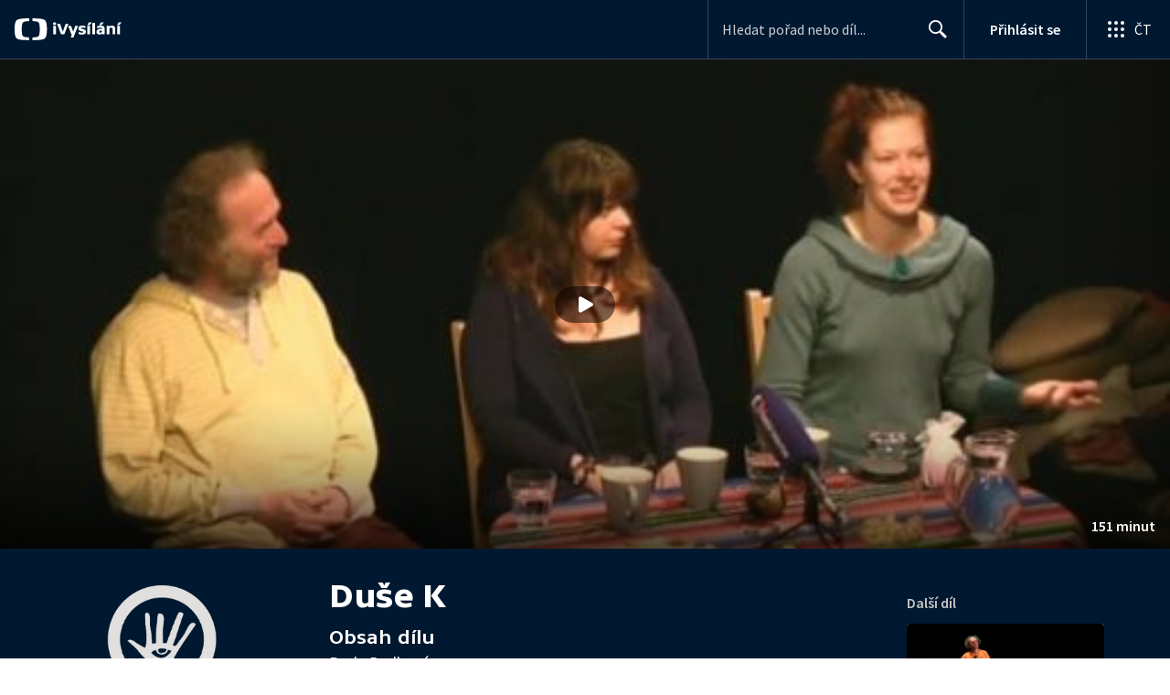

--- FILE ---
content_type: application/javascript; charset=UTF-8
request_url: https://ctfs.ceskatelevize.cz/ivysilani/_next/static/chunks/main-21c6d520751cd8cb.js
body_size: 25917
content:
try{!function(){var e="undefined"!=typeof window?window:"undefined"!=typeof global?global:"undefined"!=typeof globalThis?globalThis:"undefined"!=typeof self?self:{},t=(new e.Error).stack;t&&(e._sentryDebugIds=e._sentryDebugIds||{},e._sentryDebugIds[t]="66a089c3-5eeb-47eb-a94f-b9f0d8dccaa1",e._sentryDebugIdIdentifier="sentry-dbid-66a089c3-5eeb-47eb-a94f-b9f0d8dccaa1")}()}catch(e){}(self.webpackChunk_N_E=self.webpackChunk_N_E||[]).push([[179],{7991:function(e,t,r){"use strict";Object.defineProperty(t,"__esModule",{value:!0}),Object.defineProperty(t,"addBasePath",{enumerable:!0,get:function(){return a}});let n=r(13749),o=r(20975);function a(e,t){return(0,o.normalizePathTrailingSlash)((0,n.addPathPrefix)(e,""))}("function"==typeof t.default||"object"==typeof t.default&&null!==t.default)&&void 0===t.default.__esModule&&(Object.defineProperty(t.default,"__esModule",{value:!0}),Object.assign(t.default,t),e.exports=t.default)},146:function(e,t,r){"use strict";Object.defineProperty(t,"__esModule",{value:!0}),Object.defineProperty(t,"addLocale",{enumerable:!0,get:function(){return n}}),r(20975);let n=function(e){for(var t=arguments.length,r=Array(t>1?t-1:0),n=1;n<t;n++)r[n-1]=arguments[n];return e};("function"==typeof t.default||"object"==typeof t.default&&null!==t.default)&&void 0===t.default.__esModule&&(Object.defineProperty(t.default,"__esModule",{value:!0}),Object.assign(t.default,t),e.exports=t.default)},40505:function(e,t){"use strict";Object.defineProperty(t,"__esModule",{value:!0}),Object.defineProperty(t,"detectDomainLocale",{enumerable:!0,get:function(){return r}});let r=function(){for(var e=arguments.length,t=Array(e),r=0;r<e;r++)t[r]=arguments[r]};("function"==typeof t.default||"object"==typeof t.default&&null!==t.default)&&void 0===t.default.__esModule&&(Object.defineProperty(t.default,"__esModule",{value:!0}),Object.assign(t.default,t),e.exports=t.default)},8225:function(e,t,r){"use strict";Object.defineProperty(t,"__esModule",{value:!0}),Object.defineProperty(t,"hasBasePath",{enumerable:!0,get:function(){return o}});let n=r(13207);function o(e){return(0,n.pathHasPrefix)(e,"")}("function"==typeof t.default||"object"==typeof t.default&&null!==t.default)&&void 0===t.default.__esModule&&(Object.defineProperty(t.default,"__esModule",{value:!0}),Object.assign(t.default,t),e.exports=t.default)},46431:function(e,t){"use strict";let r;Object.defineProperty(t,"__esModule",{value:!0}),function(e,t){for(var r in t)Object.defineProperty(e,r,{enumerable:!0,get:t[r]})}(t,{DOMAttributeNames:function(){return n},isEqualNode:function(){return a},default:function(){return i}});let n={acceptCharset:"accept-charset",className:"class",htmlFor:"for",httpEquiv:"http-equiv",noModule:"noModule"};function o(e){let{type:t,props:r}=e,o=document.createElement(t);for(let e in r){if(!r.hasOwnProperty(e)||"children"===e||"dangerouslySetInnerHTML"===e||void 0===r[e])continue;let a=n[e]||e.toLowerCase();"script"===t&&("async"===a||"defer"===a||"noModule"===a)?o[a]=!!r[e]:o.setAttribute(a,r[e])}let{children:a,dangerouslySetInnerHTML:i}=r;return i?o.innerHTML=i.__html||"":a&&(o.textContent="string"==typeof a?a:Array.isArray(a)?a.join(""):""),o}function a(e,t){if(e instanceof HTMLElement&&t instanceof HTMLElement){let r=t.getAttribute("nonce");if(r&&!e.getAttribute("nonce")){let n=t.cloneNode(!0);return n.setAttribute("nonce",""),n.nonce=r,r===e.nonce&&e.isEqualNode(n)}}return e.isEqualNode(t)}function i(){return{mountedInstances:new Set,updateHead:e=>{let t={};e.forEach(e=>{if("link"===e.type&&e.props["data-optimized-fonts"]){if(document.querySelector('style[data-href="'+e.props["data-href"]+'"]'))return;e.props.href=e.props["data-href"],e.props["data-href"]=void 0}let r=t[e.type]||[];r.push(e),t[e.type]=r});let n=t.title?t.title[0]:null,o="";if(n){let{children:e}=n.props;o="string"==typeof e?e:Array.isArray(e)?e.join(""):""}o!==document.title&&(document.title=o),["meta","base","link","style","script"].forEach(e=>{r(e,t[e]||[])})}}}r=(e,t)=>{let r=document.getElementsByTagName("head")[0],n=r.querySelector("meta[name=next-head-count]"),i=Number(n.content),l=[];for(let t=0,r=n.previousElementSibling;t<i;t++,r=(null==r?void 0:r.previousElementSibling)||null){var u;(null==r?void 0:null==(u=r.tagName)?void 0:u.toLowerCase())===e&&l.push(r)}let s=t.map(o).filter(e=>{for(let t=0,r=l.length;t<r;t++){let r=l[t];if(a(r,e))return l.splice(t,1),!1}return!0});l.forEach(e=>{var t;return null==(t=e.parentNode)?void 0:t.removeChild(e)}),s.forEach(e=>r.insertBefore(e,n)),n.content=(i-l.length+s.length).toString()},("function"==typeof t.default||"object"==typeof t.default&&null!==t.default)&&void 0===t.default.__esModule&&(Object.defineProperty(t.default,"__esModule",{value:!0}),Object.assign(t.default,t),e.exports=t.default)},58970:function(e,t,r){"use strict";let n,o,a,i,l,u,s,c,f,d,p,h;var m=r(930);function g(e,t){var r=Object.keys(e);if(Object.getOwnPropertySymbols){var n=Object.getOwnPropertySymbols(e);t&&(n=n.filter(function(t){return Object.getOwnPropertyDescriptor(e,t).enumerable})),r.push.apply(r,n)}return r}function y(e){for(var t=1;t<arguments.length;t++){var r=null!=arguments[t]?arguments[t]:{};t%2?g(Object(r),!0).forEach(function(t){m(e,t,r[t])}):Object.getOwnPropertyDescriptors?Object.defineProperties(e,Object.getOwnPropertyDescriptors(r)):g(Object(r)).forEach(function(t){Object.defineProperty(e,t,Object.getOwnPropertyDescriptor(r,t))})}return e}Object.defineProperty(t,"__esModule",{value:!0}),function(e,t){for(var r in t)Object.defineProperty(e,r,{enumerable:!0,get:t[r]})}(t,{version:function(){return W},router:function(){return n},emitter:function(){return z},initialize:function(){return Y},hydrate:function(){return eu}});let b=r(38754);r(40037);let _=b._(r(67294)),v=b._(r(20745)),P=r(43090),w=b._(r(73303)),O=r(40360),j=r(30484),S=r(48808),E=r(46321),x=r(29394),R=r(89759),C=r(14983),M=b._(r(46431)),A=b._(r(80430)),L=b._(r(50824)),T=r(86335),N=r(76574),I=r(80676),D=r(41434),k=r(17850),B=r(8225),F=r(82004),H=r(98197),U=r(68278),q=b._(r(74144)),W="13.3.4",z=(0,w.default)(),G=e=>[].slice.call(e),V=!1;self.__next_require__=r;class X extends _.default.Component{componentDidCatch(e,t){this.props.fn(e,t)}componentDidMount(){this.scrollToHash(),n.isSsr&&(o.isFallback||o.nextExport&&((0,S.isDynamicRoute)(n.pathname)||location.search||V)||o.props&&o.props.__N_SSG&&(location.search||V))&&n.replace(n.pathname+"?"+String((0,E.assign)((0,E.urlQueryToSearchParams)(n.query),new URLSearchParams(location.search))),a,{_h:1,shallow:!o.isFallback&&!V}).catch(e=>{if(!e.cancelled)throw e})}componentDidUpdate(){this.scrollToHash()}scrollToHash(){let{hash:e}=location;if(!(e=e&&e.substring(1)))return;let t=document.getElementById(e);t&&setTimeout(()=>t.scrollIntoView(),0)}render(){return this.props.children}}async function Y(e){void 0===e&&(e={}),o=JSON.parse(document.getElementById("__NEXT_DATA__").textContent),window.__NEXT_DATA__=o,h=o.defaultLocale;let t=o.assetPrefix||"";if(r.p=""+t+"/_next/",(0,x.setConfig)({serverRuntimeConfig:{},publicRuntimeConfig:o.runtimeConfig||{}}),a=(0,R.getURL)(),(0,B.hasBasePath)(a)&&(a=(0,k.removeBasePath)(a)),o.scriptLoader){let{initScriptLoader:e}=r(82619);e(o.scriptLoader)}i=new A.default(o.buildId,t);let s=e=>{let[t,r]=e;return i.routeLoader.onEntrypoint(t,r)};return window.__NEXT_P&&window.__NEXT_P.map(e=>setTimeout(()=>s(e),0)),window.__NEXT_P=[],window.__NEXT_P.push=s,(u=(0,M.default)()).getIsSsr=()=>n.isSsr,l=document.getElementById("__next"),{assetPrefix:t}}function $(e,t){return _.default.createElement(e,t)}function J(e){var t;let{children:r}=e;return _.default.createElement(X,{fn:e=>Q({App:f,err:e}).catch(e=>console.error("Error rendering page: ",e))},_.default.createElement(F.AppRouterContext.Provider,{value:(0,H.adaptForAppRouterInstance)(n)},_.default.createElement(U.SearchParamsContext.Provider,{value:(0,H.adaptForSearchParams)(n)},_.default.createElement(H.PathnameContextProviderAdapter,{router:n,isAutoExport:null!=(t=self.__NEXT_DATA__.autoExport)&&t},_.default.createElement(O.RouterContext.Provider,{value:(0,N.makePublicRouterInstance)(n)},_.default.createElement(P.HeadManagerContext.Provider,{value:u},_.default.createElement(D.ImageConfigContext.Provider,{value:{deviceSizes:[640,750,828,1080,1200,1920,2048,3840],imageSizes:[16,32,48,64,96,128,256,384],path:"/_next/image/",loader:"default",dangerouslyAllowSVG:!1,unoptimized:!1}},r)))))))}let K=e=>t=>{let r=y(y({},t),{},{Component:p,err:o.err,router:n});return _.default.createElement(J,null,$(e,r))};function Q(e){let{App:t,err:l}=e;return console.error(l),console.error("A client-side exception has occurred, see here for more info: https://nextjs.org/docs/messages/client-side-exception-occurred"),i.loadPage("/_error").then(n=>{let{page:o,styleSheets:a}=n;return(null==s?void 0:s.Component)===o?r.e(8148).then(r.t.bind(r,8148,23)).then(n=>r.e(6962).then(r.t.bind(r,86962,23)).then(r=>(t=r.default,e.App=t,n))).then(e=>({ErrorComponent:e.default,styleSheets:[]})):{ErrorComponent:o,styleSheets:a}}).then(r=>{var i;let{ErrorComponent:u,styleSheets:s}=r,c=K(t),f={Component:u,AppTree:c,router:n,ctx:{err:l,pathname:o.page,query:o.query,asPath:a,AppTree:c}};return Promise.resolve((null==(i=e.props)?void 0:i.err)?e.props:(0,R.loadGetInitialProps)(t,f)).then(t=>ei(y(y({},e),{},{err:l,Component:u,styleSheets:s,props:t})))})}function Z(e){let{callback:t}=e;return _.default.useLayoutEffect(()=>t(),[t]),null}let ee=null,et=!0;function er(){["beforeRender","afterHydrate","afterRender","routeChange"].forEach(e=>performance.clearMarks(e))}function en(){R.ST&&(performance.mark("afterHydrate"),performance.measure("Next.js-before-hydration","navigationStart","beforeRender"),performance.measure("Next.js-hydration","beforeRender","afterHydrate"),d&&performance.getEntriesByName("Next.js-hydration").forEach(d),er())}function eo(){if(!R.ST)return;performance.mark("afterRender");let e=performance.getEntriesByName("routeChange","mark");e.length&&(performance.measure("Next.js-route-change-to-render",e[0].name,"beforeRender"),performance.measure("Next.js-render","beforeRender","afterRender"),d&&(performance.getEntriesByName("Next.js-render").forEach(d),performance.getEntriesByName("Next.js-route-change-to-render").forEach(d)),er(),["Next.js-route-change-to-render","Next.js-render"].forEach(e=>performance.clearMeasures(e)))}function ea(e){let{callbacks:t,children:r}=e;return _.default.useLayoutEffect(()=>t.forEach(e=>e()),[t]),_.default.useEffect(()=>{(0,L.default)(d)},[]),r}function ei(e){let t,{App:r,Component:o,props:a,err:i}=e,u="initial"in e?void 0:e.styleSheets;o=o||s.Component,a=a||s.props;let f=y(y({},a),{},{Component:o,err:i,router:n});s=f;let d=!1,p=new Promise((e,r)=>{c&&c(),t=()=>{c=null,e()},c=()=>{d=!0,c=null;let e=Error("Cancel rendering route");e.cancelled=!0,r(e)}});function h(){t()}!function(){if(!u)return;let e=G(document.querySelectorAll("style[data-n-href]")),t=new Set(e.map(e=>e.getAttribute("data-n-href"))),r=document.querySelector("noscript[data-n-css]"),n=null==r?void 0:r.getAttribute("data-n-css");u.forEach(e=>{let{href:r,text:o}=e;if(!t.has(r)){let e=document.createElement("style");e.setAttribute("data-n-href",r),e.setAttribute("media","x"),n&&e.setAttribute("nonce",n),document.head.appendChild(e),e.appendChild(document.createTextNode(o))}})}();let m=_.default.createElement(_.default.Fragment,null,_.default.createElement(Z,{callback:function(){if(u&&!d){let e=new Set(u.map(e=>e.href)),t=G(document.querySelectorAll("style[data-n-href]")),r=t.map(e=>e.getAttribute("data-n-href"));for(let n=0;n<r.length;++n)e.has(r[n])?t[n].removeAttribute("media"):t[n].setAttribute("media","x");let n=document.querySelector("noscript[data-n-css]");n&&u.forEach(e=>{let{href:t}=e,r=document.querySelector('style[data-n-href="'+t+'"]');r&&(n.parentNode.insertBefore(r,n.nextSibling),n=r)}),G(document.querySelectorAll("link[data-n-p]")).forEach(e=>{e.parentNode.removeChild(e)})}if(e.scroll){let{x:t,y:r}=e.scroll;(0,j.handleSmoothScroll)(()=>{window.scrollTo(t,r)})}}}),_.default.createElement(J,null,$(r,f),_.default.createElement(C.Portal,{type:"next-route-announcer"},_.default.createElement(T.RouteAnnouncer,null))));return!function(e,t){R.ST&&performance.mark("beforeRender");let r=t(et?en:eo);if(ee){let e=_.default.startTransition;e(()=>{ee.render(r)})}else ee=v.default.hydrateRoot(e,r,{onRecoverableError:q.default}),et=!1}(l,e=>_.default.createElement(ea,{callbacks:[e,h]},m)),p}async function el(e){if(e.err){await Q(e);return}try{await ei(e)}catch(r){let t=(0,I.getProperError)(r);if(t.cancelled)throw t;await Q(y(y({},e),{},{err:t}))}}async function eu(e){let t=o.err;try{let e=await i.routeLoader.whenEntrypoint("/_app");if("error"in e)throw e.error;let{component:t,exports:r}=e;f=t,r&&r.reportWebVitals&&(d=e=>{let t,{id:n,name:o,startTime:a,value:i,duration:l,entryType:u,entries:s,attribution:c}=e,f=Date.now()+"-"+(Math.floor(Math.random()*(9e12-1))+1e12);s&&s.length&&(t=s[0].startTime);let d={id:n||f,name:o,startTime:a||t,value:null==i?l:i,label:"mark"===u||"measure"===u?"custom":"web-vital"};c&&(d.attribution=c),r.reportWebVitals(d)});let n=await i.routeLoader.whenEntrypoint(o.page);if("error"in n)throw n.error;p=n.component}catch(e){t=(0,I.getProperError)(e)}window.__NEXT_PRELOADREADY&&await window.__NEXT_PRELOADREADY(o.dynamicIds),n=(0,N.createRouter)(o.page,o.query,a,{initialProps:o.props,pageLoader:i,App:f,Component:p,wrapApp:K,err:t,isFallback:!!o.isFallback,subscription:(e,t,r)=>el(Object.assign({},e,{App:t,scroll:r})),locale:o.locale,locales:o.locales,defaultLocale:h,domainLocales:o.domainLocales,isPreview:o.isPreview}),V=await n._initialMatchesMiddlewarePromise;let r={App:f,initial:!0,Component:p,props:o.props,err:t};(null==e?void 0:e.beforeRender)&&await e.beforeRender(),el(r)}("function"==typeof t.default||"object"==typeof t.default&&null!==t.default)&&void 0===t.default.__esModule&&(Object.defineProperty(t.default,"__esModule",{value:!0}),Object.assign(t.default,t),e.exports=t.default)},48224:function(e,t,r){"use strict";Object.defineProperty(t,"__esModule",{value:!0});let n=r(58970);window.next={version:n.version,get router(){return n.router},emitter:n.emitter},(0,n.initialize)({}).then(()=>(0,n.hydrate)()).catch(console.error),("function"==typeof t.default||"object"==typeof t.default&&null!==t.default)&&void 0===t.default.__esModule&&(Object.defineProperty(t.default,"__esModule",{value:!0}),Object.assign(t.default,t),e.exports=t.default)},20975:function(e,t,r){"use strict";Object.defineProperty(t,"__esModule",{value:!0}),Object.defineProperty(t,"normalizePathTrailingSlash",{enumerable:!0,get:function(){return a}});let n=r(79909),o=r(85136),a=e=>{if(!e.startsWith("/"))return e;let{pathname:t,query:r,hash:a}=(0,o.parsePath)(e);return/\.[^/]+\/?$/.test(t)?""+(0,n.removeTrailingSlash)(t)+r+a:t.endsWith("/")?""+t+r+a:t+"/"+r+a};("function"==typeof t.default||"object"==typeof t.default&&null!==t.default)&&void 0===t.default.__esModule&&(Object.defineProperty(t.default,"__esModule",{value:!0}),Object.assign(t.default,t),e.exports=t.default)},74144:function(e,t,r){"use strict";Object.defineProperty(t,"__esModule",{value:!0}),Object.defineProperty(t,"default",{enumerable:!0,get:function(){return o}});let n=r(65873);function o(e,t){let r=e.digest||t.digest,o="function"==typeof reportError?reportError:e=>{window.console.error(e)};r!==n.NEXT_DYNAMIC_NO_SSR_CODE&&o(e)}("function"==typeof t.default||"object"==typeof t.default&&null!==t.default)&&void 0===t.default.__esModule&&(Object.defineProperty(t.default,"__esModule",{value:!0}),Object.assign(t.default,t),e.exports=t.default)},80430:function(e,t,r){"use strict";Object.defineProperty(t,"__esModule",{value:!0}),Object.defineProperty(t,"default",{enumerable:!0,get:function(){return d}});let n=r(38754),o=r(7991),a=r(11019),i=n._(r(88517)),l=r(146),u=r(48808),s=r(91829),c=r(79909),f=r(83958);class d{getPageList(){return(0,f.getClientBuildManifest)().then(e=>e.sortedPages)}getMiddleware(){return window.__MIDDLEWARE_MATCHERS=[],window.__MIDDLEWARE_MATCHERS}getDataHref(e){let{asPath:t,href:r,locale:n}=e,{pathname:f,query:d,search:p}=(0,s.parseRelativeUrl)(r),{pathname:h}=(0,s.parseRelativeUrl)(t),m=(0,c.removeTrailingSlash)(f);if("/"!==m[0])throw Error('Route name should start with a "/", got "'+m+'"');return(e=>{let t=(0,i.default)((0,c.removeTrailingSlash)((0,l.addLocale)(e,n)),".json");return(0,o.addBasePath)("/_next/data/"+this.buildId+t+p,!0)})(e.skipInterpolation?h:(0,u.isDynamicRoute)(m)?(0,a.interpolateAs)(f,h,d).result:m)}_isSsg(e){return this.promisedSsgManifest.then(t=>t.has(e))}loadPage(e){return this.routeLoader.loadRoute(e).then(e=>{if("component"in e)return{page:e.component,mod:e.exports,styleSheets:e.styles.map(e=>({href:e.href,text:e.content}))};throw e.error})}prefetch(e){return this.routeLoader.prefetch(e)}constructor(e,t){this.routeLoader=(0,f.createRouteLoader)(t),this.buildId=e,this.assetPrefix=t,this.promisedSsgManifest=new Promise(e=>{window.__SSG_MANIFEST?e(window.__SSG_MANIFEST):window.__SSG_MANIFEST_CB=()=>{e(window.__SSG_MANIFEST)}})}}("function"==typeof t.default||"object"==typeof t.default&&null!==t.default)&&void 0===t.default.__esModule&&(Object.defineProperty(t.default,"__esModule",{value:!0}),Object.assign(t.default,t),e.exports=t.default)},50824:function(e,t,r){"use strict";let n;Object.defineProperty(t,"__esModule",{value:!0}),Object.defineProperty(t,"default",{enumerable:!0,get:function(){return l}});let o=["CLS","FCP","FID","INP","LCP","TTFB"];location.href;let a=!1;function i(e){n&&n(e)}let l=e=>{if(n=e,!a)for(let e of(a=!0,o))try{let t;t||(t=r(78018)),t["on"+e](i)}catch(t){console.warn("Failed to track "+e+" web-vital",t)}};("function"==typeof t.default||"object"==typeof t.default&&null!==t.default)&&void 0===t.default.__esModule&&(Object.defineProperty(t.default,"__esModule",{value:!0}),Object.assign(t.default,t),e.exports=t.default)},14983:function(e,t,r){"use strict";Object.defineProperty(t,"__esModule",{value:!0}),Object.defineProperty(t,"Portal",{enumerable:!0,get:function(){return a}});let n=r(67294),o=r(73935),a=e=>{let{children:t,type:r}=e,[a,i]=(0,n.useState)(null);return(0,n.useEffect)(()=>{let e=document.createElement(r);return document.body.appendChild(e),i(e),()=>{document.body.removeChild(e)}},[r]),a?(0,o.createPortal)(t,a):null};("function"==typeof t.default||"object"==typeof t.default&&null!==t.default)&&void 0===t.default.__esModule&&(Object.defineProperty(t.default,"__esModule",{value:!0}),Object.assign(t.default,t),e.exports=t.default)},17850:function(e,t,r){"use strict";function n(e){return(e=e.slice(0)).startsWith("/")||(e="/"+e),e}Object.defineProperty(t,"__esModule",{value:!0}),Object.defineProperty(t,"removeBasePath",{enumerable:!0,get:function(){return n}}),r(8225),("function"==typeof t.default||"object"==typeof t.default&&null!==t.default)&&void 0===t.default.__esModule&&(Object.defineProperty(t.default,"__esModule",{value:!0}),Object.assign(t.default,t),e.exports=t.default)},47610:function(e,t,r){"use strict";function n(e,t){return e}Object.defineProperty(t,"__esModule",{value:!0}),Object.defineProperty(t,"removeLocale",{enumerable:!0,get:function(){return n}}),r(85136),("function"==typeof t.default||"object"==typeof t.default&&null!==t.default)&&void 0===t.default.__esModule&&(Object.defineProperty(t.default,"__esModule",{value:!0}),Object.assign(t.default,t),e.exports=t.default)},16922:function(e,t){"use strict";Object.defineProperty(t,"__esModule",{value:!0}),function(e,t){for(var r in t)Object.defineProperty(e,r,{enumerable:!0,get:t[r]})}(t,{requestIdleCallback:function(){return r},cancelIdleCallback:function(){return n}});let r="undefined"!=typeof self&&self.requestIdleCallback&&self.requestIdleCallback.bind(window)||function(e){let t=Date.now();return self.setTimeout(function(){e({didTimeout:!1,timeRemaining:function(){return Math.max(0,50-(Date.now()-t))}})},1)},n="undefined"!=typeof self&&self.cancelIdleCallback&&self.cancelIdleCallback.bind(window)||function(e){return clearTimeout(e)};("function"==typeof t.default||"object"==typeof t.default&&null!==t.default)&&void 0===t.default.__esModule&&(Object.defineProperty(t.default,"__esModule",{value:!0}),Object.assign(t.default,t),e.exports=t.default)},86335:function(e,t,r){"use strict";Object.defineProperty(t,"__esModule",{value:!0}),function(e,t){for(var r in t)Object.defineProperty(e,r,{enumerable:!0,get:t[r]})}(t,{RouteAnnouncer:function(){return l},default:function(){return u}});let n=r(38754),o=n._(r(67294)),a=r(76574),i={border:0,clip:"rect(0 0 0 0)",height:"1px",margin:"-1px",overflow:"hidden",padding:0,position:"absolute",top:0,width:"1px",whiteSpace:"nowrap",wordWrap:"normal"},l=()=>{let{asPath:e}=(0,a.useRouter)(),[t,r]=o.default.useState(""),n=o.default.useRef(e);return o.default.useEffect(()=>{if(n.current!==e){if(n.current=e,document.title)r(document.title);else{var t;let n=document.querySelector("h1"),o=null!=(t=null==n?void 0:n.innerText)?t:null==n?void 0:n.textContent;r(o||e)}}},[e]),o.default.createElement("p",{"aria-live":"assertive",id:"__next-route-announcer__",role:"alert",style:i},t)},u=l;("function"==typeof t.default||"object"==typeof t.default&&null!==t.default)&&void 0===t.default.__esModule&&(Object.defineProperty(t.default,"__esModule",{value:!0}),Object.assign(t.default,t),e.exports=t.default)},83958:function(e,t,r){"use strict";Object.defineProperty(t,"__esModule",{value:!0}),function(e,t){for(var r in t)Object.defineProperty(e,r,{enumerable:!0,get:t[r]})}(t,{markAssetError:function(){return l},isAssetError:function(){return u},getClientBuildManifest:function(){return f},createRouteLoader:function(){return p}}),r(38754),r(88517);let n=r(61131),o=r(16922);function a(e,t,r){let n,o=t.get(e);if(o)return"future"in o?o.future:Promise.resolve(o);let a=new Promise(e=>{n=e});return t.set(e,o={resolve:n,future:a}),r?r().then(e=>(n(e),e)).catch(r=>{throw t.delete(e),r}):a}let i=Symbol("ASSET_LOAD_ERROR");function l(e){return Object.defineProperty(e,i,{})}function u(e){return e&&i in e}let s=function(e){try{return e=document.createElement("link"),!!window.MSInputMethodContext&&!!document.documentMode||e.relList.supports("prefetch")}catch(e){return!1}}();function c(e,t,r){return new Promise((n,a)=>{let i=!1;e.then(e=>{i=!0,n(e)}).catch(a),(0,o.requestIdleCallback)(()=>setTimeout(()=>{i||a(r)},t))})}function f(){if(self.__BUILD_MANIFEST)return Promise.resolve(self.__BUILD_MANIFEST);let e=new Promise(e=>{let t=self.__BUILD_MANIFEST_CB;self.__BUILD_MANIFEST_CB=()=>{e(self.__BUILD_MANIFEST),t&&t()}});return c(e,3800,l(Error("Failed to load client build manifest")))}function d(e,t){return f().then(r=>{if(!(t in r))throw l(Error("Failed to lookup route: "+t));let o=r[t].map(t=>e+"/_next/"+encodeURI(t));return{scripts:o.filter(e=>e.endsWith(".js")).map(e=>(0,n.__unsafeCreateTrustedScriptURL)(e)),css:o.filter(e=>e.endsWith(".css"))}})}function p(e){let t=new Map,r=new Map,n=new Map,i=new Map;function u(e){{var t;let n=r.get(e.toString());return n||(document.querySelector('script[src^="'+e+'"]')?Promise.resolve():(r.set(e.toString(),n=new Promise((r,n)=>{(t=document.createElement("script")).onload=r,t.onerror=()=>n(l(Error("Failed to load script: "+e))),t.crossOrigin=void 0,t.src=e,document.body.appendChild(t)})),n))}}function f(e){let t=n.get(e);return t||n.set(e,t=fetch(e+"?"+Date.now()).then(t=>{if(!t.ok)throw Error("Failed to load stylesheet: "+e);return t.text().then(t=>({href:e,content:t}))}).catch(e=>{throw l(e)})),t}return{whenEntrypoint:e=>a(e,t),onEntrypoint(e,r){(r?Promise.resolve().then(()=>r()).then(e=>({component:e&&e.default||e,exports:e}),e=>({error:e})):Promise.resolve(void 0)).then(r=>{let n=t.get(e);n&&"resolve"in n?r&&(t.set(e,r),n.resolve(r)):(r?t.set(e,r):t.delete(e),i.delete(e))})},loadRoute(r,n){return a(r,i,()=>{let o;return c(d(e,r).then(e=>{let{scripts:n,css:o}=e;return Promise.all([t.has(r)?[]:Promise.all(n.map(u)),Promise.all(o.map(f))])}).then(e=>this.whenEntrypoint(r).then(t=>({entrypoint:t,styles:e[1]}))),3800,l(Error("Route did not complete loading: "+r))).then(e=>{let{entrypoint:t,styles:r}=e,n=Object.assign({styles:r},t);return"error"in t?t:n}).catch(e=>{if(n)throw e;return{error:e}}).finally(()=>null==o?void 0:o())})},prefetch(t){let r;return(r=navigator.connection)&&(r.saveData||/2g/.test(r.effectiveType))?Promise.resolve():d(e,t).then(e=>Promise.all(s?e.scripts.map(e=>{var t,r,n;return t=e.toString(),r="script",new Promise((e,o)=>{if(document.querySelector('\n      link[rel="prefetch"][href^="'+t+'"],\n      link[rel="preload"][href^="'+t+'"],\n      script[src^="'+t+'"]'))return e();n=document.createElement("link"),r&&(n.as=r),n.rel="prefetch",n.crossOrigin=void 0,n.onload=e,n.onerror=()=>o(l(Error("Failed to prefetch: "+t))),n.href=t,document.head.appendChild(n)})}):[])).then(()=>{(0,o.requestIdleCallback)(()=>this.loadRoute(t,!0).catch(()=>{}))}).catch(()=>{})}}}("function"==typeof t.default||"object"==typeof t.default&&null!==t.default)&&void 0===t.default.__esModule&&(Object.defineProperty(t.default,"__esModule",{value:!0}),Object.assign(t.default,t),e.exports=t.default)},76574:function(e,t,r){"use strict";Object.defineProperty(t,"__esModule",{value:!0}),function(e,t){for(var r in t)Object.defineProperty(e,r,{enumerable:!0,get:t[r]})}(t,{Router:function(){return a.default},default:function(){return p},withRouter:function(){return u.default},useRouter:function(){return h},createRouter:function(){return m},makePublicRouterInstance:function(){return g}});let n=r(38754),o=n._(r(67294)),a=n._(r(76075)),i=r(40360),l=n._(r(80676)),u=n._(r(53413)),s={router:null,readyCallbacks:[],ready(e){if(this.router)return e();this.readyCallbacks.push(e)}},c=["pathname","route","query","asPath","components","isFallback","basePath","locale","locales","defaultLocale","isReady","isPreview","isLocaleDomain","domainLocales"],f=["push","replace","reload","back","prefetch","beforePopState"];function d(){if(!s.router)throw Error('No router instance found.\nYou should only use "next/router" on the client side of your app.\n');return s.router}Object.defineProperty(s,"events",{get:()=>a.default.events}),c.forEach(e=>{Object.defineProperty(s,e,{get(){let t=d();return t[e]}})}),f.forEach(e=>{s[e]=function(){for(var t=arguments.length,r=Array(t),n=0;n<t;n++)r[n]=arguments[n];let o=d();return o[e](...r)}}),["routeChangeStart","beforeHistoryChange","routeChangeComplete","routeChangeError","hashChangeStart","hashChangeComplete"].forEach(e=>{s.ready(()=>{a.default.events.on(e,function(){for(var t=arguments.length,r=Array(t),n=0;n<t;n++)r[n]=arguments[n];let o="on"+e.charAt(0).toUpperCase()+e.substring(1);if(s[o])try{s[o](...r)}catch(e){console.error("Error when running the Router event: "+o),console.error((0,l.default)(e)?e.message+"\n"+e.stack:e+"")}})})});let p=s;function h(){let e=o.default.useContext(i.RouterContext);if(!e)throw Error("NextRouter was not mounted. https://nextjs.org/docs/messages/next-router-not-mounted");return e}function m(){for(var e=arguments.length,t=Array(e),r=0;r<e;r++)t[r]=arguments[r];return s.router=new a.default(...t),s.readyCallbacks.forEach(e=>e()),s.readyCallbacks=[],s.router}function g(e){let t={};for(let r of c){if("object"==typeof e[r]){t[r]=Object.assign(Array.isArray(e[r])?[]:{},e[r]);continue}t[r]=e[r]}return t.events=a.default.events,f.forEach(r=>{t[r]=function(){for(var t=arguments.length,n=Array(t),o=0;o<t;o++)n[o]=arguments[o];return e[r](...n)}}),t}("function"==typeof t.default||"object"==typeof t.default&&null!==t.default)&&void 0===t.default.__esModule&&(Object.defineProperty(t.default,"__esModule",{value:!0}),Object.assign(t.default,t),e.exports=t.default)},82619:function(e,t,r){"use strict";var n=r(930),o=r(3323);let a=["id","src","onLoad","onReady","strategy","onError"];function i(e,t){var r=Object.keys(e);if(Object.getOwnPropertySymbols){var n=Object.getOwnPropertySymbols(e);t&&(n=n.filter(function(t){return Object.getOwnPropertyDescriptor(e,t).enumerable})),r.push.apply(r,n)}return r}function l(e){for(var t=1;t<arguments.length;t++){var r=null!=arguments[t]?arguments[t]:{};t%2?i(Object(r),!0).forEach(function(t){n(e,t,r[t])}):Object.getOwnPropertyDescriptors?Object.defineProperties(e,Object.getOwnPropertyDescriptors(r)):i(Object(r)).forEach(function(t){Object.defineProperty(e,t,Object.getOwnPropertyDescriptor(r,t))})}return e}Object.defineProperty(t,"__esModule",{value:!0}),function(e,t){for(var r in t)Object.defineProperty(e,r,{enumerable:!0,get:t[r]})}(t,{handleClientScriptLoad:function(){return _},initScriptLoader:function(){return v},default:function(){return w}});let u=r(38754),s=r(61757),c=u._(r(73935)),f=s._(r(67294)),d=r(43090),p=r(46431),h=r(16922),m=new Map,g=new Set,y=["onLoad","onReady","dangerouslySetInnerHTML","children","onError","strategy"],b=e=>{let{src:t,id:r,onLoad:n=()=>{},onReady:o=null,dangerouslySetInnerHTML:a,children:i="",strategy:l="afterInteractive",onError:u}=e,s=r||t;if(s&&g.has(s))return;if(m.has(t)){g.add(s),m.get(t).then(n,u);return}let c=()=>{o&&o(),g.add(s)},f=document.createElement("script"),d=new Promise((e,t)=>{f.addEventListener("load",function(t){e(),n&&n.call(this,t),c()}),f.addEventListener("error",function(e){t(e)})}).catch(function(e){u&&u(e)});for(let[r,n]of(a?(f.innerHTML=a.__html||"",c()):i?(f.textContent="string"==typeof i?i:Array.isArray(i)?i.join(""):"",c()):t&&(f.src=t,m.set(t,d)),Object.entries(e))){if(void 0===n||y.includes(r))continue;let e=p.DOMAttributeNames[r]||r.toLowerCase();f.setAttribute(e,n)}"worker"===l&&f.setAttribute("type","text/partytown"),f.setAttribute("data-nscript",l),document.body.appendChild(f)};function _(e){let{strategy:t="afterInteractive"}=e;"lazyOnload"===t?window.addEventListener("load",()=>{(0,h.requestIdleCallback)(()=>b(e))}):b(e)}function v(e){e.forEach(_),function(){let e=[...document.querySelectorAll('[data-nscript="beforeInteractive"]'),...document.querySelectorAll('[data-nscript="beforePageRender"]')];e.forEach(e=>{let t=e.id||e.getAttribute("src");g.add(t)})}()}function P(e){let{id:t,src:r="",onLoad:n=()=>{},onReady:i=null,strategy:u="afterInteractive",onError:s}=e,p=o(e,a),{updateScripts:m,scripts:y,getIsSsr:_,appDir:v,nonce:P}=(0,f.useContext)(d.HeadManagerContext),w=(0,f.useRef)(!1);(0,f.useEffect)(()=>{let e=t||r;w.current||(i&&e&&g.has(e)&&i(),w.current=!0)},[i,t,r]);let O=(0,f.useRef)(!1);if((0,f.useEffect)(()=>{!O.current&&("afterInteractive"===u?b(e):"lazyOnload"===u&&("complete"===document.readyState?(0,h.requestIdleCallback)(()=>b(e)):window.addEventListener("load",()=>{(0,h.requestIdleCallback)(()=>b(e))})),O.current=!0)},[e,u]),("beforeInteractive"===u||"worker"===u)&&(m?(y[u]=(y[u]||[]).concat([l({id:t,src:r,onLoad:n,onReady:i,onError:s},p)]),m(y)):_&&_()?g.add(t||r):_&&!_()&&b(e)),v){if("beforeInteractive"===u)return r?(c.default.preload(r,p.integrity?{as:"script",integrity:p.integrity}:{as:"script"}),f.default.createElement("script",{nonce:P,dangerouslySetInnerHTML:{__html:"(self.__next_s=self.__next_s||[]).push("+JSON.stringify([r])+")"}})):(p.dangerouslySetInnerHTML&&(p.children=p.dangerouslySetInnerHTML.__html,delete p.dangerouslySetInnerHTML),f.default.createElement("script",{nonce:P,dangerouslySetInnerHTML:{__html:"(self.__next_s=self.__next_s||[]).push("+JSON.stringify([0,l({},p)])+")"}}));"afterInteractive"===u&&r&&c.default.preload(r,p.integrity?{as:"script",integrity:p.integrity}:{as:"script"})}return null}Object.defineProperty(P,"__nextScript",{value:!0});let w=P;("function"==typeof t.default||"object"==typeof t.default&&null!==t.default)&&void 0===t.default.__esModule&&(Object.defineProperty(t.default,"__esModule",{value:!0}),Object.assign(t.default,t),e.exports=t.default)},61131:function(e,t){"use strict";let r;function n(e){var t;return(null==(t=function(){if(void 0===r){var e;r=(null==(e=window.trustedTypes)?void 0:e.createPolicy("nextjs",{createHTML:e=>e,createScript:e=>e,createScriptURL:e=>e}))||null}return r}())?void 0:t.createScriptURL(e))||e}Object.defineProperty(t,"__esModule",{value:!0}),Object.defineProperty(t,"__unsafeCreateTrustedScriptURL",{enumerable:!0,get:function(){return n}}),("function"==typeof t.default||"object"==typeof t.default&&null!==t.default)&&void 0===t.default.__esModule&&(Object.defineProperty(t.default,"__esModule",{value:!0}),Object.assign(t.default,t),e.exports=t.default)},53413:function(e,t,r){"use strict";var n=r(930);function o(e,t){var r=Object.keys(e);if(Object.getOwnPropertySymbols){var n=Object.getOwnPropertySymbols(e);t&&(n=n.filter(function(t){return Object.getOwnPropertyDescriptor(e,t).enumerable})),r.push.apply(r,n)}return r}Object.defineProperty(t,"__esModule",{value:!0}),Object.defineProperty(t,"default",{enumerable:!0,get:function(){return u}});let a=r(38754),i=a._(r(67294)),l=r(76574);function u(e){function t(t){return i.default.createElement(e,function(e){for(var t=1;t<arguments.length;t++){var r=null!=arguments[t]?arguments[t]:{};t%2?o(Object(r),!0).forEach(function(t){n(e,t,r[t])}):Object.getOwnPropertyDescriptors?Object.defineProperties(e,Object.getOwnPropertyDescriptors(r)):o(Object(r)).forEach(function(t){Object.defineProperty(e,t,Object.getOwnPropertyDescriptor(r,t))})}return e}({router:(0,l.useRouter)()},t))}return t.getInitialProps=e.getInitialProps,t.origGetInitialProps=e.origGetInitialProps,t}("function"==typeof t.default||"object"==typeof t.default&&null!==t.default)&&void 0===t.default.__esModule&&(Object.defineProperty(t.default,"__esModule",{value:!0}),Object.assign(t.default,t),e.exports=t.default)},82004:function(e,t,r){var n,o;"use strict";Object.defineProperty(t,"__esModule",{value:!0}),function(e,t){for(var r in t)Object.defineProperty(e,r,{enumerable:!0,get:t[r]})}(t,{CacheStates:function(){return n},AppRouterContext:function(){return l},LayoutRouterContext:function(){return u},GlobalLayoutRouterContext:function(){return s},TemplateContext:function(){return c}});let a=r(38754),i=a._(r(67294));(o=n||(n={})).LAZY_INITIALIZED="LAZYINITIALIZED",o.DATA_FETCH="DATAFETCH",o.READY="READY";let l=i.default.createContext(null),u=i.default.createContext(null),s=i.default.createContext(null),c=i.default.createContext(null)},56800:function(e,t){"use strict";Object.defineProperty(t,"__esModule",{value:!0}),Object.defineProperty(t,"escapeStringRegexp",{enumerable:!0,get:function(){return o}});let r=/[|\\{}()[\]^$+*?.-]/,n=/[|\\{}()[\]^$+*?.-]/g;function o(e){return r.test(e)?e.replace(n,"\\$&"):e}},43090:function(e,t,r){"use strict";Object.defineProperty(t,"__esModule",{value:!0}),Object.defineProperty(t,"HeadManagerContext",{enumerable:!0,get:function(){return a}});let n=r(38754),o=n._(r(67294)),a=o.default.createContext({})},68278:function(e,t,r){"use strict";Object.defineProperty(t,"__esModule",{value:!0}),function(e,t){for(var r in t)Object.defineProperty(e,r,{enumerable:!0,get:t[r]})}(t,{SearchParamsContext:function(){return o},PathnameContext:function(){return a}});let n=r(67294),o=(0,n.createContext)(null),a=(0,n.createContext)(null)},72933:function(e,t){"use strict";function r(e,t){let r;let n=e.split("/");return(t||[]).some(t=>!!n[1]&&n[1].toLowerCase()===t.toLowerCase()&&(r=t,n.splice(1,1),e=n.join("/")||"/",!0)),{pathname:e,detectedLocale:r}}Object.defineProperty(t,"__esModule",{value:!0}),Object.defineProperty(t,"normalizeLocalePath",{enumerable:!0,get:function(){return r}})},41434:function(e,t,r){"use strict";Object.defineProperty(t,"__esModule",{value:!0}),Object.defineProperty(t,"ImageConfigContext",{enumerable:!0,get:function(){return i}});let n=r(38754),o=n._(r(67294)),a=r(60205),i=o.default.createContext(a.imageConfigDefault)},60205:function(e,t){"use strict";Object.defineProperty(t,"__esModule",{value:!0}),function(e,t){for(var r in t)Object.defineProperty(e,r,{enumerable:!0,get:t[r]})}(t,{VALID_LOADERS:function(){return r},imageConfigDefault:function(){return n}});let r=["default","imgix","cloudinary","akamai","custom"],n={deviceSizes:[640,750,828,1080,1200,1920,2048,3840],imageSizes:[16,32,48,64,96,128,256,384],path:"/_next/image",loader:"default",loaderFile:"",domains:[],disableStaticImages:!1,minimumCacheTTL:60,formats:["image/webp"],dangerouslyAllowSVG:!1,contentSecurityPolicy:"script-src 'none'; frame-src 'none'; sandbox;",contentDispositionType:"inline",remotePatterns:[],unoptimized:!1}},10386:function(e,t){"use strict";function r(e){return Object.prototype.toString.call(e)}function n(e){if("[object Object]"!==r(e))return!1;let t=Object.getPrototypeOf(e);return null===t||t.hasOwnProperty("isPrototypeOf")}Object.defineProperty(t,"__esModule",{value:!0}),function(e,t){for(var r in t)Object.defineProperty(e,r,{enumerable:!0,get:t[r]})}(t,{getObjectClassLabel:function(){return r},isPlainObject:function(){return n}})},65873:function(e,t){"use strict";Object.defineProperty(t,"__esModule",{value:!0}),Object.defineProperty(t,"NEXT_DYNAMIC_NO_SSR_CODE",{enumerable:!0,get:function(){return r}});let r="DYNAMIC_SERVER_USAGE"},73303:function(e,t){"use strict";function r(){let e=Object.create(null);return{on(t,r){(e[t]||(e[t]=[])).push(r)},off(t,r){e[t]&&e[t].splice(e[t].indexOf(r)>>>0,1)},emit(t){for(var r=arguments.length,n=Array(r>1?r-1:0),o=1;o<r;o++)n[o-1]=arguments[o];(e[t]||[]).slice().map(e=>{e(...n)})}}}Object.defineProperty(t,"__esModule",{value:!0}),Object.defineProperty(t,"default",{enumerable:!0,get:function(){return r}})},35440:function(e,t,r){"use strict";Object.defineProperty(t,"__esModule",{value:!0}),Object.defineProperty(t,"denormalizePagePath",{enumerable:!0,get:function(){return a}});let n=r(30299),o=r(16681);function a(e){let t=(0,o.normalizePathSep)(e);return t.startsWith("/index/")&&!(0,n.isDynamicRoute)(t)?t.slice(6):"/index"!==t?t:"/"}},16681:function(e,t){"use strict";function r(e){return e.replace(/\\/g,"/")}Object.defineProperty(t,"__esModule",{value:!0}),Object.defineProperty(t,"normalizePathSep",{enumerable:!0,get:function(){return r}})},40360:function(e,t,r){"use strict";Object.defineProperty(t,"__esModule",{value:!0}),Object.defineProperty(t,"RouterContext",{enumerable:!0,get:function(){return a}});let n=r(38754),o=n._(r(67294)),a=o.default.createContext(null)},98197:function(e,t,r){"use strict";var n=r(3323);let o=["children","router"];Object.defineProperty(t,"__esModule",{value:!0}),function(e,t){for(var r in t)Object.defineProperty(e,r,{enumerable:!0,get:t[r]})}(t,{adaptForAppRouterInstance:function(){return s},adaptForSearchParams:function(){return c},PathnameContextProviderAdapter:function(){return f}});let a=r(61757),i=a._(r(67294)),l=r(68278),u=r(30299);function s(e){return{back(){e.back()},forward(){e.forward()},refresh(){e.reload()},push(t){e.push(t)},replace(t){e.replace(t)},prefetch(t){e.prefetch(t)}}}function c(e){return e.isReady&&e.query?function(e){let t=new URLSearchParams;for(let[r,n]of Object.entries(e))if(Array.isArray(n))for(let e of n)t.append(r,e);else void 0!==n&&t.append(r,n);return t}(e.query):new URLSearchParams}function f(e){let{children:t,router:r}=e,a=n(e,o),s=(0,i.useRef)(a.isAutoExport),c=(0,i.useMemo)(()=>{let e;let t=s.current;if(t&&(s.current=!1),(0,u.isDynamicRoute)(r.pathname)&&(r.isFallback||t&&!r.isReady))return null;try{e=new URL(r.asPath,"http://f")}catch(e){return"/"}return e.pathname},[r.asPath,r.isFallback,r.isReady,r.pathname]);return i.default.createElement(l.PathnameContext.Provider,{value:c},t)}},76075:function(e,t,r){"use strict";var n=r(930);function o(e,t){var r=Object.keys(e);if(Object.getOwnPropertySymbols){var n=Object.getOwnPropertySymbols(e);t&&(n=n.filter(function(t){return Object.getOwnPropertyDescriptor(e,t).enumerable})),r.push.apply(r,n)}return r}function a(e){for(var t=1;t<arguments.length;t++){var r=null!=arguments[t]?arguments[t]:{};t%2?o(Object(r),!0).forEach(function(t){n(e,t,r[t])}):Object.getOwnPropertyDescriptors?Object.defineProperties(e,Object.getOwnPropertyDescriptors(r)):o(Object(r)).forEach(function(t){Object.defineProperty(e,t,Object.getOwnPropertyDescriptor(r,t))})}return e}Object.defineProperty(t,"__esModule",{value:!0}),function(e,t){for(var r in t)Object.defineProperty(e,r,{enumerable:!0,get:t[r]})}(t,{default:function(){return $},matchesMiddleware:function(){return B},createKey:function(){return V}});let i=r(38754),l=r(61757),u=r(79909),s=r(83958),c=r(82619),f=l._(r(80676)),d=r(35440),p=r(72933),h=i._(r(73303)),m=r(89759),g=r(48808),y=r(91829);r(72431);let b=r(36248),_=r(32812),v=r(53179);r(40505);let P=r(85136),w=r(146),O=r(47610),j=r(17850),S=r(7991),E=r(8225),x=r(79423),R=r(61461),C=r(77853),M=r(44245),A=r(9055),L=r(68355),T=r(82604),N=r(96632),I=r(11019),D=r(30484);function k(){return Object.assign(Error("Route Cancelled"),{cancelled:!0})}async function B(e){let t=await Promise.resolve(e.router.pageLoader.getMiddleware());if(!t)return!1;let{pathname:r}=(0,P.parsePath)(e.asPath),n=(0,E.hasBasePath)(r)?(0,j.removeBasePath)(r):r,o=(0,S.addBasePath)((0,w.addLocale)(n,e.locale));return t.some(e=>new RegExp(e.regexp).test(o))}function F(e){let t=(0,m.getLocationOrigin)();return e.startsWith(t)?e.substring(t.length):e}function H(e,t,r){let[n,o]=(0,N.resolveHref)(e,t,!0),a=(0,m.getLocationOrigin)(),i=n.startsWith(a),l=o&&o.startsWith(a);n=F(n),o=o?F(o):o;let u=i?n:(0,S.addBasePath)(n),s=r?F((0,N.resolveHref)(e,r)):o||n;return{url:u,as:l?s:(0,S.addBasePath)(s)}}function U(e,t){let r=(0,u.removeTrailingSlash)((0,d.denormalizePagePath)(e));return"/404"===r||"/_error"===r?e:(t.includes(r)||t.some(t=>{if((0,g.isDynamicRoute)(t)&&(0,_.getRouteRegex)(t).re.test(r))return e=t,!0}),(0,u.removeTrailingSlash)(e))}async function q(e){let t=await B(e);if(!t||!e.fetchData)return null;try{let t=await e.fetchData(),r=await function(e,t,r){let n={basePath:r.router.basePath,i18n:{locales:r.router.locales},trailingSlash:!0},o=t.headers.get("x-nextjs-rewrite"),i=o||t.headers.get("x-nextjs-matched-path"),l=t.headers.get("x-matched-path");if(!l||i||l.includes("__next_data_catchall")||l.includes("/_error")||l.includes("/404")||(i=l),i){if(i.startsWith("/")){let t=(0,y.parseRelativeUrl)(i),a=(0,R.getNextPathnameInfo)(t.pathname,{nextConfig:n,parseData:!0}),l=(0,u.removeTrailingSlash)(a.pathname);return Promise.all([r.router.pageLoader.getPageList(),(0,s.getClientBuildManifest)()]).then(n=>{let[i,{__rewrites:u}]=n,s=(0,w.addLocale)(a.pathname,a.locale);if((0,g.isDynamicRoute)(s)||!o&&i.includes((0,p.normalizeLocalePath)((0,j.removeBasePath)(s),r.router.locales).pathname)){let r=(0,R.getNextPathnameInfo)((0,y.parseRelativeUrl)(e).pathname,{parseData:!0});s=(0,S.addBasePath)(r.pathname),t.pathname=s}if(!i.includes(l)){let e=U(l,i);e!==l&&(l=e)}let c=i.includes(l)?l:U((0,p.normalizeLocalePath)((0,j.removeBasePath)(t.pathname),r.router.locales).pathname,i);if((0,g.isDynamicRoute)(c)){let e=(0,b.getRouteMatcher)((0,_.getRouteRegex)(c))(s);Object.assign(t.query,e||{})}return{type:"rewrite",parsedAs:t,resolvedHref:c}})}let t=(0,P.parsePath)(e),l=(0,C.formatNextPathnameInfo)(a(a({},(0,R.getNextPathnameInfo)(t.pathname,{nextConfig:n,parseData:!0})),{},{defaultLocale:r.router.defaultLocale,buildId:""}));return Promise.resolve({type:"redirect-external",destination:""+l+t.query+t.hash})}let c=t.headers.get("x-nextjs-redirect");if(c){if(c.startsWith("/")){let e=(0,P.parsePath)(c),t=(0,C.formatNextPathnameInfo)(a(a({},(0,R.getNextPathnameInfo)(e.pathname,{nextConfig:n,parseData:!0})),{},{defaultLocale:r.router.defaultLocale,buildId:""}));return Promise.resolve({type:"redirect-internal",newAs:""+t+e.query+e.hash,newUrl:""+t+e.query+e.hash})}return Promise.resolve({type:"redirect-external",destination:c})}return Promise.resolve({type:"next"})}(t.dataHref,t.response,e);return{dataHref:t.dataHref,json:t.json,response:t.response,text:t.text,cacheKey:t.cacheKey,effect:r}}catch(e){return null}}let W=Symbol("SSG_DATA_NOT_FOUND");function z(e){try{return JSON.parse(e)}catch(e){return null}}function G(e){var t;let{dataHref:r,inflightCache:n,isPrefetch:o,hasMiddleware:a,isServerRender:i,parseJSON:l,persistCache:u,isBackground:c,unstable_skipClientCache:f}=e,{href:d}=new URL(r,window.location.href),p=e=>(function e(t,r,n){return fetch(t,{credentials:"same-origin",method:n.method||"GET",headers:Object.assign({},n.headers,{"x-nextjs-data":"1"})}).then(o=>!o.ok&&r>1&&o.status>=500?e(t,r-1,n):o)})(r,i?3:1,{headers:Object.assign({},o?{purpose:"prefetch"}:{},o&&a?{"x-middleware-prefetch":"1"}:{}),method:null!=(t=null==e?void 0:e.method)?t:"GET"}).then(t=>t.ok&&(null==e?void 0:e.method)==="HEAD"?{dataHref:r,response:t,text:"",json:{},cacheKey:d}:t.text().then(e=>{if(!t.ok){if(a&&[301,302,307,308].includes(t.status))return{dataHref:r,response:t,text:e,json:{},cacheKey:d};if(404===t.status){var n;if(null==(n=z(e))?void 0:n.notFound)return{dataHref:r,json:{notFound:W},response:t,text:e,cacheKey:d}}let o=Error("Failed to load static props");throw i||(0,s.markAssetError)(o),o}return{dataHref:r,json:l?z(e):null,response:t,text:e,cacheKey:d}})).then(e=>(u&&"no-cache"!==e.response.headers.get("x-middleware-cache")||delete n[d],e)).catch(e=>{throw f||delete n[d],("Failed to fetch"===e.message||"NetworkError when attempting to fetch resource."===e.message||"Load failed"===e.message)&&(0,s.markAssetError)(e),e});return f&&u?p({}).then(e=>(n[d]=Promise.resolve(e),e)):void 0!==n[d]?n[d]:n[d]=p(c?{method:"HEAD"}:{})}function V(){return Math.random().toString(36).slice(2,10)}function X(e){let{url:t,router:r}=e;if(t===(0,S.addBasePath)((0,w.addLocale)(r.asPath,r.locale)))throw Error("Invariant: attempted to hard navigate to the same URL "+t+" "+location.href);window.location.href=t}let Y=e=>{let{route:t,router:r}=e,n=!1,o=r.clc=()=>{n=!0},a=()=>{if(n){let e=Error('Abort fetching component for route: "'+t+'"');throw e.cancelled=!0,e}o===r.clc&&(r.clc=null)};return a};class ${reload(){window.location.reload()}back(){window.history.back()}forward(){window.history.forward()}push(e,t,r){return void 0===r&&(r={}),{url:e,as:t}=H(this,e,t),this.change("pushState",e,t,r)}replace(e,t,r){return void 0===r&&(r={}),{url:e,as:t}=H(this,e,t),this.change("replaceState",e,t,r)}async _bfl(e,t,r,n){return!1}async change(e,t,r,n,o){var i,l,d,p,h,x,R,C,L;let N,D;if(!(0,A.isLocalURL)(t))return X({url:t,router:this}),!1;let F=1===n._h;F||n.shallow||await this._bfl(r,void 0,n.locale);let q=F||n._shouldResolveHref||(0,P.parsePath)(t).pathname===(0,P.parsePath)(r).pathname,z=a({},this.state),G=!0!==this.isReady;this.isReady=!0;let V=this.isSsr;if(F||(this.isSsr=!1),F&&this.clc)return!1;let Y=z.locale;m.ST&&performance.mark("routeChange");let{shallow:J=!1,scroll:K=!0}=n,Q={shallow:J};this._inFlightRoute&&this.clc&&(V||$.events.emit("routeChangeError",k(),this._inFlightRoute,Q),this.clc(),this.clc=null),r=(0,S.addBasePath)((0,w.addLocale)((0,E.hasBasePath)(r)?(0,j.removeBasePath)(r):r,n.locale,this.defaultLocale));let Z=(0,O.removeLocale)((0,E.hasBasePath)(r)?(0,j.removeBasePath)(r):r,z.locale);this._inFlightRoute=r;let ee=Y!==z.locale;if(!F&&this.onlyAHashChange(Z)&&!ee){z.asPath=Z,$.events.emit("hashChangeStart",r,Q),this.changeState(e,t,r,a(a({},n),{},{scroll:!1})),K&&this.scrollToHash(Z);try{await this.set(z,this.components[z.route],null)}catch(e){throw(0,f.default)(e)&&e.cancelled&&$.events.emit("routeChangeError",e,Z,Q),e}return $.events.emit("hashChangeComplete",r,Q),!0}let et=(0,y.parseRelativeUrl)(t),{pathname:er,query:en}=et;if(null==(i=this.components[er])?void 0:i.__appRouter)return X({url:r,router:this}),new Promise(()=>{});try{[N,{__rewrites:D}]=await Promise.all([this.pageLoader.getPageList(),(0,s.getClientBuildManifest)(),this.pageLoader.getMiddleware()])}catch(e){return X({url:r,router:this}),!1}this.urlIsNew(Z)||ee||(e="replaceState");let eo=r;er=er?(0,u.removeTrailingSlash)((0,j.removeBasePath)(er)):er;let ea=(0,u.removeTrailingSlash)(er),ei=r.startsWith("/")&&(0,y.parseRelativeUrl)(r).pathname,el=!!(ei&&ea!==ei&&(!(0,g.isDynamicRoute)(ea)||!(0,b.getRouteMatcher)((0,_.getRouteRegex)(ea))(ei))),eu=!n.shallow&&await B({asPath:r,locale:z.locale,router:this});if(F&&eu&&(q=!1),q&&"/_error"!==er&&(n._shouldResolveHref=!0,et.pathname=U(er,N),et.pathname===er||(er=et.pathname,et.pathname=(0,S.addBasePath)(er),eu||(t=(0,v.formatWithValidation)(et)))),!(0,A.isLocalURL)(r))return X({url:r,router:this}),!1;eo=(0,O.removeLocale)((0,j.removeBasePath)(eo),z.locale),ea=(0,u.removeTrailingSlash)(er);let es=!1;if((0,g.isDynamicRoute)(ea)){let e=(0,y.parseRelativeUrl)(eo),n=e.pathname,o=(0,_.getRouteRegex)(ea);es=(0,b.getRouteMatcher)(o)(n);let a=ea===n,i=a?(0,I.interpolateAs)(ea,n,en):{};if(es&&(!a||i.result))a?r=(0,v.formatWithValidation)(Object.assign({},e,{pathname:i.result,query:(0,T.omit)(en,i.params)})):Object.assign(en,es);else{let e=Object.keys(o.groups).filter(e=>!en[e]&&!o.groups[e].optional);if(e.length>0&&!eu)throw Error((a?"The provided `href` ("+t+") value is missing query values ("+e.join(", ")+") to be interpolated properly. ":"The provided `as` value ("+n+") is incompatible with the `href` value ("+ea+"). ")+"Read more: https://nextjs.org/docs/messages/"+(a?"href-interpolation-failed":"incompatible-href-as"))}}F||$.events.emit("routeChangeStart",r,Q);let ec="/404"===this.pathname||"/_error"===this.pathname;try{let i=await this.getRouteInfo({route:ea,pathname:er,query:en,as:r,resolvedAs:eo,routeProps:Q,locale:z.locale,isPreview:z.isPreview,hasMiddleware:eu,unstable_skipClientCache:n.unstable_skipClientCache,isQueryUpdating:F&&!this.isFallback,isMiddlewareRewrite:el});if(F||n.shallow||await this._bfl(r,"resolvedAs"in i?i.resolvedAs:void 0,z.locale),"route"in i&&eu){ea=er=i.route||ea,Q.shallow||(en=Object.assign({},i.query||{},en));let e=(0,E.hasBasePath)(et.pathname)?(0,j.removeBasePath)(et.pathname):et.pathname;if(es&&er!==e&&Object.keys(es).forEach(e=>{es&&en[e]===es[e]&&delete en[e]}),(0,g.isDynamicRoute)(er)){let e=!Q.shallow&&i.resolvedAs?i.resolvedAs:(0,S.addBasePath)((0,w.addLocale)(new URL(r,location.href).pathname,z.locale),!0),t=e;(0,E.hasBasePath)(t)&&(t=(0,j.removeBasePath)(t));let n=(0,_.getRouteRegex)(er),o=(0,b.getRouteMatcher)(n)(new URL(t,location.href).pathname);o&&Object.assign(en,o)}}if("type"in i){if("redirect-internal"===i.type)return this.change(e,i.newUrl,i.newAs,n);return X({url:i.destination,router:this}),new Promise(()=>{})}let u=i.Component;if(u&&u.unstable_scriptLoader){let e=[].concat(u.unstable_scriptLoader());e.forEach(e=>{(0,c.handleClientScriptLoad)(e.props)})}if((i.__N_SSG||i.__N_SSP)&&i.props){if(i.props.pageProps&&i.props.pageProps.__N_REDIRECT){n.locale=!1;let t=i.props.pageProps.__N_REDIRECT;if(t.startsWith("/")&&!1!==i.props.pageProps.__N_REDIRECT_BASE_PATH){let r=(0,y.parseRelativeUrl)(t);r.pathname=U(r.pathname,N);let{url:o,as:a}=H(this,t,t);return this.change(e,o,a,n)}return X({url:t,router:this}),new Promise(()=>{})}if(z.isPreview=!!i.props.__N_PREVIEW,i.props.notFound===W){let e;try{await this.fetchComponent("/404"),e="/404"}catch(t){e="/_error"}if(i=await this.getRouteInfo({route:e,pathname:e,query:en,as:r,resolvedAs:eo,routeProps:{shallow:!1},locale:z.locale,isPreview:z.isPreview,isNotFound:!0}),"type"in i)throw Error("Unexpected middleware effect on /404")}}F&&"/_error"===this.pathname&&(null==(l=self.__NEXT_DATA__.props)?void 0:null==(d=l.pageProps)?void 0:d.statusCode)===500&&(null==(p=i.props)?void 0:p.pageProps)&&(i.props.pageProps.statusCode=500);let s=n.shallow&&z.route===(null!=(h=i.route)?h:ea),m=null!=(x=n.scroll)?x:!F&&!s,v=null!=o?o:m?{x:0,y:0}:null,P=a(a({},z),{},{route:ea,pathname:er,query:en,asPath:Z,isFallback:!1});if(F&&ec){if(i=await this.getRouteInfo({route:this.pathname,pathname:this.pathname,query:en,as:r,resolvedAs:eo,routeProps:{shallow:!1},locale:z.locale,isPreview:z.isPreview,isQueryUpdating:F&&!this.isFallback}),"type"in i)throw Error("Unexpected middleware effect on "+this.pathname);"/_error"===this.pathname&&(null==(R=self.__NEXT_DATA__.props)?void 0:null==(C=R.pageProps)?void 0:C.statusCode)===500&&(null==(L=i.props)?void 0:L.pageProps)&&(i.props.pageProps.statusCode=500);try{await this.set(P,i,v)}catch(e){throw(0,f.default)(e)&&e.cancelled&&$.events.emit("routeChangeError",e,Z,Q),e}return!0}$.events.emit("beforeHistoryChange",r,Q),this.changeState(e,t,r,n);let O=F&&!v&&!G&&!ee&&(0,M.compareRouterStates)(P,this.state);if(!O){try{await this.set(P,i,v)}catch(e){if(e.cancelled)i.error=i.error||e;else throw e}if(i.error)throw F||$.events.emit("routeChangeError",i.error,Z,Q),i.error;F||$.events.emit("routeChangeComplete",r,Q),m&&/#.+$/.test(r)&&this.scrollToHash(r)}return!0}catch(e){if((0,f.default)(e)&&e.cancelled)return!1;throw e}}changeState(e,t,r,n){void 0===n&&(n={}),("pushState"!==e||(0,m.getURL)()!==r)&&(this._shallow=n.shallow,window.history[e]({url:t,as:r,options:n,__N:!0,key:this._key="pushState"!==e?this._key:V()},"",r))}async handleRouteInfoError(e,t,r,n,o,a){if(console.error(e),e.cancelled)throw e;if((0,s.isAssetError)(e)||a)throw $.events.emit("routeChangeError",e,n,o),X({url:n,router:this}),k();try{let n;let{page:o,styleSheets:a}=await this.fetchComponent("/_error"),i={props:n,Component:o,styleSheets:a,err:e,error:e};if(!i.props)try{i.props=await this.getInitialProps(o,{err:e,pathname:t,query:r})}catch(e){console.error("Error in error page `getInitialProps`: ",e),i.props={}}return i}catch(e){return this.handleRouteInfoError((0,f.default)(e)?e:Error(e+""),t,r,n,o,!0)}}async getRouteInfo(e){let{route:t,pathname:r,query:n,as:o,resolvedAs:i,routeProps:l,locale:s,hasMiddleware:c,isPreview:d,unstable_skipClientCache:h,isQueryUpdating:m,isMiddlewareRewrite:g,isNotFound:y}=e,b=t;try{var _,P,w,O;let e=Y({route:b,router:this}),t=this.components[b];if(l.shallow&&t&&this.route===b)return t;c&&(t=void 0);let f=!t||"initial"in t?void 0:t,S={dataHref:this.pageLoader.getDataHref({href:(0,v.formatWithValidation)({pathname:r,query:n}),skipInterpolation:!0,asPath:y?"/404":i,locale:s}),hasMiddleware:!0,isServerRender:this.isSsr,parseJSON:!0,inflightCache:m?this.sbc:this.sdc,persistCache:!d,isPrefetch:!1,unstable_skipClientCache:h,isBackground:m},E=m&&!g?null:await q({fetchData:()=>G(S),asPath:y?"/404":i,locale:s,router:this}).catch(e=>{if(m)return null;throw e});if(E&&("/_error"===r||"/404"===r)&&(E.effect=void 0),m&&(E?E.json=self.__NEXT_DATA__.props:E={json:self.__NEXT_DATA__.props}),e(),(null==E?void 0:null==(_=E.effect)?void 0:_.type)==="redirect-internal"||(null==E?void 0:null==(P=E.effect)?void 0:P.type)==="redirect-external")return E.effect;if((null==E?void 0:null==(w=E.effect)?void 0:w.type)==="rewrite"){let e=(0,u.removeTrailingSlash)(E.effect.resolvedHref),o=await this.pageLoader.getPageList();if((!m||o.includes(e))&&(b=e,r=E.effect.resolvedHref,n=a(a({},n),E.effect.parsedAs.query),i=(0,j.removeBasePath)((0,p.normalizeLocalePath)(E.effect.parsedAs.pathname,this.locales).pathname),t=this.components[b],l.shallow&&t&&this.route===b&&!c))return a(a({},t),{},{route:b})}if((0,x.isAPIRoute)(b))return X({url:o,router:this}),new Promise(()=>{});let R=f||await this.fetchComponent(b).then(e=>({Component:e.page,styleSheets:e.styleSheets,__N_SSG:e.mod.__N_SSG,__N_SSP:e.mod.__N_SSP})),C=null==E?void 0:null==(O=E.response)?void 0:O.headers.get("x-middleware-skip"),M=R.__N_SSG||R.__N_SSP;C&&(null==E?void 0:E.dataHref)&&delete this.sdc[E.dataHref];let{props:A,cacheKey:L}=await this._getData(async()=>{if(M){if((null==E?void 0:E.json)&&!C)return{cacheKey:E.cacheKey,props:E.json};let e=(null==E?void 0:E.dataHref)?E.dataHref:this.pageLoader.getDataHref({href:(0,v.formatWithValidation)({pathname:r,query:n}),asPath:i,locale:s}),t=await G({dataHref:e,isServerRender:this.isSsr,parseJSON:!0,inflightCache:C?{}:this.sdc,persistCache:!d,isPrefetch:!1,unstable_skipClientCache:h});return{cacheKey:t.cacheKey,props:t.json||{}}}return{headers:{},props:await this.getInitialProps(R.Component,{pathname:r,query:n,asPath:o,locale:s,locales:this.locales,defaultLocale:this.defaultLocale})}});return R.__N_SSP&&S.dataHref&&L&&delete this.sdc[L],this.isPreview||!R.__N_SSG||m||G(Object.assign({},S,{isBackground:!0,persistCache:!1,inflightCache:this.sbc})).catch(()=>{}),A.pageProps=Object.assign({},A.pageProps),R.props=A,R.route=b,R.query=n,R.resolvedAs=i,this.components[b]=R,R}catch(e){return this.handleRouteInfoError((0,f.getProperError)(e),r,n,o,l)}}set(e,t,r){return this.state=e,this.sub(t,this.components["/_app"].Component,r)}beforePopState(e){this._bps=e}onlyAHashChange(e){if(!this.asPath)return!1;let[t,r]=this.asPath.split("#"),[n,o]=e.split("#");return!!o&&t===n&&r===o||t===n&&r!==o}scrollToHash(e){let[,t=""]=e.split("#");if(""===t||"top"===t){(0,D.handleSmoothScroll)(()=>window.scrollTo(0,0));return}let r=decodeURIComponent(t),n=document.getElementById(r);if(n){(0,D.handleSmoothScroll)(()=>n.scrollIntoView());return}let o=document.getElementsByName(r)[0];o&&(0,D.handleSmoothScroll)(()=>o.scrollIntoView())}urlIsNew(e){return this.asPath!==e}async prefetch(e,t,r){if(void 0===t&&(t=e),void 0===r&&(r={}),(0,L.isBot)(window.navigator.userAgent))return;let n=(0,y.parseRelativeUrl)(e),o=n.pathname,{pathname:i,query:l}=n,s=i,c=await this.pageLoader.getPageList(),f=t,d=void 0!==r.locale?r.locale||void 0:this.locale,p=await B({asPath:t,locale:d,router:this});n.pathname=U(n.pathname,c),(0,g.isDynamicRoute)(n.pathname)&&(i=n.pathname,n.pathname=i,Object.assign(l,(0,b.getRouteMatcher)((0,_.getRouteRegex)(n.pathname))((0,P.parsePath)(t).pathname)||{}),p||(e=(0,v.formatWithValidation)(n)));let h=await q({fetchData:()=>G({dataHref:this.pageLoader.getDataHref({href:(0,v.formatWithValidation)({pathname:s,query:l}),skipInterpolation:!0,asPath:f,locale:d}),hasMiddleware:!0,isServerRender:this.isSsr,parseJSON:!0,inflightCache:this.sdc,persistCache:!this.isPreview,isPrefetch:!0}),asPath:t,locale:d,router:this});if((null==h?void 0:h.effect.type)==="rewrite"&&(n.pathname=h.effect.resolvedHref,i=h.effect.resolvedHref,l=a(a({},l),h.effect.parsedAs.query),f=h.effect.parsedAs.pathname,e=(0,v.formatWithValidation)(n)),(null==h?void 0:h.effect.type)==="redirect-external")return;let m=(0,u.removeTrailingSlash)(i);await this._bfl(t,f,r.locale,!0)&&(this.components[o]={__appRouter:!0}),await Promise.all([this.pageLoader._isSsg(m).then(t=>!!t&&G({dataHref:(null==h?void 0:h.json)?null==h?void 0:h.dataHref:this.pageLoader.getDataHref({href:e,asPath:f,locale:d}),isServerRender:!1,parseJSON:!0,inflightCache:this.sdc,persistCache:!this.isPreview,isPrefetch:!0,unstable_skipClientCache:r.unstable_skipClientCache||r.priority&&!0}).then(()=>!1).catch(()=>!1)),this.pageLoader[r.priority?"loadPage":"prefetch"](m)])}async fetchComponent(e){let t=Y({route:e,router:this});try{let r=await this.pageLoader.loadPage(e);return t(),r}catch(e){throw t(),e}}_getData(e){let t=!1,r=()=>{t=!0};return this.clc=r,e().then(e=>{if(r===this.clc&&(this.clc=null),t){let e=Error("Loading initial props cancelled");throw e.cancelled=!0,e}return e})}_getFlightData(e){return G({dataHref:e,isServerRender:!0,parseJSON:!1,inflightCache:this.sdc,persistCache:!1,isPrefetch:!1}).then(e=>{let{text:t}=e;return{data:t}})}getInitialProps(e,t){let{Component:r}=this.components["/_app"],n=this._wrapApp(r);return t.AppTree=n,(0,m.loadGetInitialProps)(r,{AppTree:n,Component:e,router:this,ctx:t})}get route(){return this.state.route}get pathname(){return this.state.pathname}get query(){return this.state.query}get asPath(){return this.state.asPath}get locale(){return this.state.locale}get isFallback(){return this.state.isFallback}get isPreview(){return this.state.isPreview}constructor(e,t,r,{initialProps:n,pageLoader:o,App:a,wrapApp:i,Component:l,err:s,subscription:c,isFallback:f,locale:d,locales:p,defaultLocale:h,domainLocales:b,isPreview:_}){this.sdc={},this.sbc={},this.isFirstPopStateEvent=!0,this._key=V(),this.onPopState=e=>{let t;let{isFirstPopStateEvent:r}=this;this.isFirstPopStateEvent=!1;let n=e.state;if(!n){let{pathname:e,query:t}=this;this.changeState("replaceState",(0,v.formatWithValidation)({pathname:(0,S.addBasePath)(e),query:t}),(0,m.getURL)());return}if(n.__NA){window.location.reload();return}if(!n.__N||r&&this.locale===n.options.locale&&n.as===this.asPath)return;let{url:o,as:a,options:i,key:l}=n;this._key=l;let{pathname:u}=(0,y.parseRelativeUrl)(o);(!this.isSsr||a!==(0,S.addBasePath)(this.asPath)||u!==(0,S.addBasePath)(this.pathname))&&(!this._bps||this._bps(n))&&this.change("replaceState",o,a,Object.assign({},i,{shallow:i.shallow&&this._shallow,locale:i.locale||this.defaultLocale,_h:0}),t)};let P=(0,u.removeTrailingSlash)(e);this.components={},"/_error"!==e&&(this.components[P]={Component:l,initial:!0,props:n,err:s,__N_SSG:n&&n.__N_SSG,__N_SSP:n&&n.__N_SSP}),this.components["/_app"]={Component:a,styleSheets:[]},this.events=$.events,this.pageLoader=o;let w=(0,g.isDynamicRoute)(e)&&self.__NEXT_DATA__.autoExport;if(this.basePath="",this.sub=c,this.clc=null,this._wrapApp=i,this.isSsr=!0,this.isLocaleDomain=!1,this.isReady=!!(self.__NEXT_DATA__.gssp||self.__NEXT_DATA__.gip||self.__NEXT_DATA__.appGip&&!self.__NEXT_DATA__.gsp||!w&&!self.location.search),this.state={route:P,pathname:e,query:t,asPath:w?e:r,isPreview:!!_,locale:void 0,isFallback:f},this._initialMatchesMiddlewarePromise=Promise.resolve(!1),!r.startsWith("//")){let n={locale:d},o=(0,m.getURL)();this._initialMatchesMiddlewarePromise=B({router:this,locale:d,asPath:o}).then(a=>(n._shouldResolveHref=r!==e,this.changeState("replaceState",a?o:(0,v.formatWithValidation)({pathname:(0,S.addBasePath)(e),query:t}),o,n),a))}window.addEventListener("popstate",this.onPopState)}}$.events=(0,h.default)()},18031:function(e,t,r){"use strict";Object.defineProperty(t,"__esModule",{value:!0}),Object.defineProperty(t,"addLocale",{enumerable:!0,get:function(){return a}});let n=r(13749),o=r(13207);function a(e,t,r,a){if(!t||t===r)return e;let i=e.toLowerCase();return!a&&((0,o.pathHasPrefix)(i,"/api")||(0,o.pathHasPrefix)(i,"/"+t.toLowerCase()))?e:(0,n.addPathPrefix)(e,"/"+t)}},13749:function(e,t,r){"use strict";Object.defineProperty(t,"__esModule",{value:!0}),Object.defineProperty(t,"addPathPrefix",{enumerable:!0,get:function(){return o}});let n=r(85136);function o(e,t){if(!e.startsWith("/")||!t)return e;let{pathname:r,query:o,hash:a}=(0,n.parsePath)(e);return""+t+r+o+a}},2859:function(e,t,r){"use strict";Object.defineProperty(t,"__esModule",{value:!0}),Object.defineProperty(t,"addPathSuffix",{enumerable:!0,get:function(){return o}});let n=r(85136);function o(e,t){if(!e.startsWith("/")||!t)return e;let{pathname:r,query:o,hash:a}=(0,n.parsePath)(e);return""+r+t+o+a}},44245:function(e,t){"use strict";function r(e,t){let r=Object.keys(e);if(r.length!==Object.keys(t).length)return!1;for(let n=r.length;n--;){let o=r[n];if("query"===o){let r=Object.keys(e.query);if(r.length!==Object.keys(t.query).length)return!1;for(let n=r.length;n--;){let o=r[n];if(!t.query.hasOwnProperty(o)||e.query[o]!==t.query[o])return!1}}else if(!t.hasOwnProperty(o)||e[o]!==t[o])return!1}return!0}Object.defineProperty(t,"__esModule",{value:!0}),Object.defineProperty(t,"compareRouterStates",{enumerable:!0,get:function(){return r}})},77853:function(e,t,r){"use strict";Object.defineProperty(t,"__esModule",{value:!0}),Object.defineProperty(t,"formatNextPathnameInfo",{enumerable:!0,get:function(){return l}});let n=r(79909),o=r(13749),a=r(2859),i=r(18031);function l(e){let t=(0,i.addLocale)(e.pathname,e.locale,e.buildId?void 0:e.defaultLocale,e.ignorePrefix);return(e.buildId||!e.trailingSlash)&&(t=(0,n.removeTrailingSlash)(t)),e.buildId&&(t=(0,a.addPathSuffix)((0,o.addPathPrefix)(t,"/_next/data/"+e.buildId),"/"===e.pathname?"index.json":".json")),t=(0,o.addPathPrefix)(t,e.basePath),!e.buildId&&e.trailingSlash?t.endsWith("/")?t:(0,a.addPathSuffix)(t,"/"):(0,n.removeTrailingSlash)(t)}},53179:function(e,t,r){"use strict";Object.defineProperty(t,"__esModule",{value:!0}),function(e,t){for(var r in t)Object.defineProperty(e,r,{enumerable:!0,get:t[r]})}(t,{formatUrl:function(){return i},urlObjectKeys:function(){return l},formatWithValidation:function(){return u}});let n=r(61757),o=n._(r(46321)),a=/https?|ftp|gopher|file/;function i(e){let{auth:t,hostname:r}=e,n=e.protocol||"",i=e.pathname||"",l=e.hash||"",u=e.query||"",s=!1;t=t?encodeURIComponent(t).replace(/%3A/i,":")+"@":"",e.host?s=t+e.host:r&&(s=t+(~r.indexOf(":")?"["+r+"]":r),e.port&&(s+=":"+e.port)),u&&"object"==typeof u&&(u=String(o.urlQueryToSearchParams(u)));let c=e.search||u&&"?"+u||"";return n&&!n.endsWith(":")&&(n+=":"),e.slashes||(!n||a.test(n))&&!1!==s?(s="//"+(s||""),i&&"/"!==i[0]&&(i="/"+i)):s||(s=""),l&&"#"!==l[0]&&(l="#"+l),c&&"?"!==c[0]&&(c="?"+c),""+n+s+(i=i.replace(/[?#]/g,encodeURIComponent))+(c=c.replace("#","%23"))+l}let l=["auth","hash","host","hostname","href","path","pathname","port","protocol","query","search","slashes"];function u(e){return i(e)}},88517:function(e,t){"use strict";function r(e,t){void 0===t&&(t="");let r="/"===e?"/index":/^\/index(\/|$)/.test(e)?"/index"+e:""+e;return r+t}Object.defineProperty(t,"__esModule",{value:!0}),Object.defineProperty(t,"default",{enumerable:!0,get:function(){return r}})},61461:function(e,t,r){"use strict";Object.defineProperty(t,"__esModule",{value:!0}),Object.defineProperty(t,"getNextPathnameInfo",{enumerable:!0,get:function(){return i}});let n=r(72933),o=r(5191),a=r(13207);function i(e,t){var r,i,l;let{basePath:u,i18n:s,trailingSlash:c}=null!=(r=t.nextConfig)?r:{},f={pathname:e,trailingSlash:"/"!==e?e.endsWith("/"):c};if(u&&(0,a.pathHasPrefix)(f.pathname,u)&&(f.pathname=(0,o.removePathPrefix)(f.pathname,u),f.basePath=u),!0===t.parseData&&f.pathname.startsWith("/_next/data/")&&f.pathname.endsWith(".json")){let e=f.pathname.replace(/^\/_next\/data\//,"").replace(/\.json$/,"").split("/"),t=e[0];f.pathname="index"!==e[1]?"/"+e.slice(1).join("/"):"/",f.buildId=t}if(t.i18nProvider){let e=t.i18nProvider.analyze(f.pathname);f.locale=e.detectedLocale,f.pathname=null!=(i=e.pathname)?i:f.pathname}else if(s){let e=(0,n.normalizeLocalePath)(f.pathname,s.locales);f.locale=e.detectedLocale,f.pathname=null!=(l=e.pathname)?l:f.pathname}return f}},30484:function(e,t){"use strict";function r(e,t){void 0===t&&(t={});let r=document.documentElement,n=r.style.scrollBehavior;r.style.scrollBehavior="auto",t.dontForceLayout||r.getClientRects(),e(),r.style.scrollBehavior=n}Object.defineProperty(t,"__esModule",{value:!0}),Object.defineProperty(t,"handleSmoothScroll",{enumerable:!0,get:function(){return r}})},30299:function(e,t,r){"use strict";Object.defineProperty(t,"__esModule",{value:!0}),function(e,t){for(var r in t)Object.defineProperty(e,r,{enumerable:!0,get:t[r]})}(t,{getSortedRoutes:function(){return n.getSortedRoutes},isDynamicRoute:function(){return o.isDynamicRoute}});let n=r(90585),o=r(48808)},11019:function(e,t,r){"use strict";Object.defineProperty(t,"__esModule",{value:!0}),Object.defineProperty(t,"interpolateAs",{enumerable:!0,get:function(){return a}});let n=r(36248),o=r(32812);function a(e,t,r){let a="",i=(0,o.getRouteRegex)(e),l=i.groups,u=(t!==e?(0,n.getRouteMatcher)(i)(t):"")||r;a=e;let s=Object.keys(l);return s.every(e=>{let t=u[e]||"",{repeat:r,optional:n}=l[e],o="["+(r?"...":"")+e+"]";return n&&(o=(t?"":"/")+"["+o+"]"),r&&!Array.isArray(t)&&(t=[t]),(n||e in u)&&(a=a.replace(o,r?t.map(e=>encodeURIComponent(e)).join("/"):encodeURIComponent(t))||"/")})||(a=""),{params:s,result:a}}},68355:function(e,t){"use strict";function r(e){return/Googlebot|Mediapartners-Google|AdsBot-Google|googleweblight|Storebot-Google|Google-PageRenderer|Bingbot|BingPreview|Slurp|DuckDuckBot|baiduspider|yandex|sogou|LinkedInBot|bitlybot|tumblr|vkShare|quora link preview|facebookexternalhit|facebookcatalog|Twitterbot|applebot|redditbot|Slackbot|Discordbot|WhatsApp|SkypeUriPreview|ia_archiver/i.test(e)}Object.defineProperty(t,"__esModule",{value:!0}),Object.defineProperty(t,"isBot",{enumerable:!0,get:function(){return r}})},48808:function(e,t){"use strict";Object.defineProperty(t,"__esModule",{value:!0}),Object.defineProperty(t,"isDynamicRoute",{enumerable:!0,get:function(){return n}});let r=/\/\[[^/]+?\](?=\/|$)/;function n(e){return r.test(e)}},9055:function(e,t,r){"use strict";Object.defineProperty(t,"__esModule",{value:!0}),Object.defineProperty(t,"isLocalURL",{enumerable:!0,get:function(){return a}});let n=r(89759),o=r(8225);function a(e){if(!(0,n.isAbsoluteUrl)(e))return!0;try{let t=(0,n.getLocationOrigin)(),r=new URL(e,t);return r.origin===t&&(0,o.hasBasePath)(r.pathname)}catch(e){return!1}}},82604:function(e,t){"use strict";function r(e,t){let r={};return Object.keys(e).forEach(n=>{t.includes(n)||(r[n]=e[n])}),r}Object.defineProperty(t,"__esModule",{value:!0}),Object.defineProperty(t,"omit",{enumerable:!0,get:function(){return r}})},85136:function(e,t){"use strict";function r(e){let t=e.indexOf("#"),r=e.indexOf("?"),n=r>-1&&(t<0||r<t);return n||t>-1?{pathname:e.substring(0,n?r:t),query:n?e.substring(r,t>-1?t:void 0):"",hash:t>-1?e.slice(t):""}:{pathname:e,query:"",hash:""}}Object.defineProperty(t,"__esModule",{value:!0}),Object.defineProperty(t,"parsePath",{enumerable:!0,get:function(){return r}})},91829:function(e,t,r){"use strict";Object.defineProperty(t,"__esModule",{value:!0}),Object.defineProperty(t,"parseRelativeUrl",{enumerable:!0,get:function(){return a}});let n=r(89759),o=r(46321);function a(e,t){let r=new URL((0,n.getLocationOrigin)()),a=t?new URL(t,r):e.startsWith(".")?new URL(window.location.href):r,{pathname:i,searchParams:l,search:u,hash:s,href:c,origin:f}=new URL(e,a);if(f!==r.origin)throw Error("invariant: invalid relative URL, router received "+e);return{pathname:i,query:(0,o.searchParamsToUrlQuery)(l),search:u,hash:s,href:c.slice(r.origin.length)}}},13207:function(e,t,r){"use strict";Object.defineProperty(t,"__esModule",{value:!0}),Object.defineProperty(t,"pathHasPrefix",{enumerable:!0,get:function(){return o}});let n=r(85136);function o(e,t){if("string"!=typeof e)return!1;let{pathname:r}=(0,n.parsePath)(e);return r===t||r.startsWith(t+"/")}},46321:function(e,t){"use strict";function r(e){let t={};return e.forEach((e,r)=>{void 0===t[r]?t[r]=e:Array.isArray(t[r])?t[r].push(e):t[r]=[t[r],e]}),t}function n(e){return"string"!=typeof e&&("number"!=typeof e||isNaN(e))&&"boolean"!=typeof e?"":String(e)}function o(e){let t=new URLSearchParams;return Object.entries(e).forEach(e=>{let[r,o]=e;Array.isArray(o)?o.forEach(e=>t.append(r,n(e))):t.set(r,n(o))}),t}function a(e){for(var t=arguments.length,r=Array(t>1?t-1:0),n=1;n<t;n++)r[n-1]=arguments[n];return r.forEach(t=>{Array.from(t.keys()).forEach(t=>e.delete(t)),t.forEach((t,r)=>e.append(r,t))}),e}Object.defineProperty(t,"__esModule",{value:!0}),function(e,t){for(var r in t)Object.defineProperty(e,r,{enumerable:!0,get:t[r]})}(t,{searchParamsToUrlQuery:function(){return r},urlQueryToSearchParams:function(){return o},assign:function(){return a}})},5191:function(e,t,r){"use strict";Object.defineProperty(t,"__esModule",{value:!0}),Object.defineProperty(t,"removePathPrefix",{enumerable:!0,get:function(){return o}});let n=r(13207);function o(e,t){if(!(0,n.pathHasPrefix)(e,t))return e;let r=e.slice(t.length);return r.startsWith("/")?r:"/"+r}},79909:function(e,t){"use strict";function r(e){return e.replace(/\/$/,"")||"/"}Object.defineProperty(t,"__esModule",{value:!0}),Object.defineProperty(t,"removeTrailingSlash",{enumerable:!0,get:function(){return r}})},96632:function(e,t,r){"use strict";Object.defineProperty(t,"__esModule",{value:!0}),Object.defineProperty(t,"resolveHref",{enumerable:!0,get:function(){return f}});let n=r(46321),o=r(53179),a=r(82604),i=r(89759),l=r(20975),u=r(9055),s=r(48808),c=r(11019);function f(e,t,r){let f;let d="string"==typeof t?t:(0,o.formatWithValidation)(t),p=d.match(/^[a-zA-Z]{1,}:\/\//),h=p?d.slice(p[0].length):d,m=h.split("?");if((m[0]||"").match(/(\/\/|\\)/)){console.error("Invalid href '"+d+"' passed to next/router in page: '"+e.pathname+"'. Repeated forward-slashes (//) or backslashes \\ are not valid in the href.");let t=(0,i.normalizeRepeatedSlashes)(h);d=(p?p[0]:"")+t}if(!(0,u.isLocalURL)(d))return r?[d]:d;try{f=new URL(d.startsWith("#")?e.asPath:e.pathname,"http://n")}catch(e){f=new URL("/","http://n")}try{let e=new URL(d,f);e.pathname=(0,l.normalizePathTrailingSlash)(e.pathname);let t="";if((0,s.isDynamicRoute)(e.pathname)&&e.searchParams&&r){let r=(0,n.searchParamsToUrlQuery)(e.searchParams),{result:i,params:l}=(0,c.interpolateAs)(e.pathname,e.pathname,r);i&&(t=(0,o.formatWithValidation)({pathname:i,hash:e.hash,query:(0,a.omit)(r,l)}))}let i=e.origin===f.origin?e.href.slice(e.origin.length):e.href;return r?[i,t||i]:i}catch(e){return r?[d]:d}}},36248:function(e,t,r){"use strict";Object.defineProperty(t,"__esModule",{value:!0}),Object.defineProperty(t,"getRouteMatcher",{enumerable:!0,get:function(){return o}});let n=r(89759);function o(e){let{re:t,groups:r}=e;return e=>{let o=t.exec(e);if(!o)return!1;let a=e=>{try{return decodeURIComponent(e)}catch(e){throw new n.DecodeError("failed to decode param")}},i={};return Object.keys(r).forEach(e=>{let t=r[e],n=o[t.pos];void 0!==n&&(i[e]=~n.indexOf("/")?n.split("/").map(e=>a(e)):t.repeat?[a(n)]:a(n))}),i}}},32812:function(e,t,r){"use strict";var n=r(930);function o(e,t){var r=Object.keys(e);if(Object.getOwnPropertySymbols){var n=Object.getOwnPropertySymbols(e);t&&(n=n.filter(function(t){return Object.getOwnPropertyDescriptor(e,t).enumerable})),r.push.apply(r,n)}return r}function a(e){for(var t=1;t<arguments.length;t++){var r=null!=arguments[t]?arguments[t]:{};t%2?o(Object(r),!0).forEach(function(t){n(e,t,r[t])}):Object.getOwnPropertyDescriptors?Object.defineProperties(e,Object.getOwnPropertyDescriptors(r)):o(Object(r)).forEach(function(t){Object.defineProperty(e,t,Object.getOwnPropertyDescriptor(r,t))})}return e}Object.defineProperty(t,"__esModule",{value:!0}),function(e,t){for(var r in t)Object.defineProperty(e,r,{enumerable:!0,get:t[r]})}(t,{getRouteRegex:function(){return f},getNamedRouteRegex:function(){return p},getNamedMiddlewareRegex:function(){return h}});let i=r(56800),l=r(79909),u="nxtP";function s(e){let t=e.startsWith("[")&&e.endsWith("]");t&&(e=e.slice(1,-1));let r=e.startsWith("...");return r&&(e=e.slice(3)),{key:e,repeat:r,optional:t}}function c(e){let t=(0,l.removeTrailingSlash)(e).slice(1).split("/"),r={},n=1;return{parameterizedRoute:t.map(e=>{if(!(e.startsWith("[")&&e.endsWith("]")))return"/"+(0,i.escapeStringRegexp)(e);{let{key:t,optional:o,repeat:a}=s(e.slice(1,-1));return r[t]={pos:n++,repeat:a,optional:o},a?o?"(?:/(.+?))?":"/(.+?)":"/([^/]+?)"}}).join(""),groups:r}}function f(e){let{parameterizedRoute:t,groups:r}=c(e);return{re:RegExp("^"+t+"(?:/)?$"),groups:r}}function d(e,t){let r,n;let o=(0,l.removeTrailingSlash)(e).slice(1).split("/"),a=(r=97,n=1,()=>{let e="";for(let t=0;t<n;t++)e+=String.fromCharCode(r),++r>122&&(n++,r=97);return e}),c={};return{namedParameterizedRoute:o.map(e=>{if(!(e.startsWith("[")&&e.endsWith("]")))return"/"+(0,i.escapeStringRegexp)(e);{let{key:r,optional:n,repeat:o}=s(e.slice(1,-1)),i=r.replace(/\W/g,"");t&&(i=""+u+i);let l=!1;return(0===i.length||i.length>30)&&(l=!0),isNaN(parseInt(i.slice(0,1)))||(l=!0),l&&(i=a()),t?c[i]=""+u+r:c[i]=""+r,o?n?"(?:/(?<"+i+">.+?))?":"/(?<"+i+">.+?)":"/(?<"+i+">[^/]+?)"}}).join(""),routeKeys:c}}function p(e,t){let r=d(e,t);return a(a({},f(e)),{},{namedRegex:"^"+r.namedParameterizedRoute+"(?:/)?$",routeKeys:r.routeKeys})}function h(e,t){let{parameterizedRoute:r}=c(e),{catchAll:n=!0}=t;if("/"===r)return{namedRegex:"^/"+(n?".*":"")+"$"};let{namedParameterizedRoute:o}=d(e,!1);return{namedRegex:"^"+o+(n?"(?:(/.*)?)":"")+"$"}}},90585:function(e,t){"use strict";Object.defineProperty(t,"__esModule",{value:!0}),Object.defineProperty(t,"getSortedRoutes",{enumerable:!0,get:function(){return n}});class r{insert(e){this._insert(e.split("/").filter(Boolean),[],!1)}smoosh(){return this._smoosh()}_smoosh(e){void 0===e&&(e="/");let t=[...this.children.keys()].sort();null!==this.slugName&&t.splice(t.indexOf("[]"),1),null!==this.restSlugName&&t.splice(t.indexOf("[...]"),1),null!==this.optionalRestSlugName&&t.splice(t.indexOf("[[...]]"),1);let r=t.map(t=>this.children.get(t)._smoosh(""+e+t+"/")).reduce((e,t)=>[...e,...t],[]);if(null!==this.slugName&&r.push(...this.children.get("[]")._smoosh(e+"["+this.slugName+"]/")),!this.placeholder){let t="/"===e?"/":e.slice(0,-1);if(null!=this.optionalRestSlugName)throw Error('You cannot define a route with the same specificity as a optional catch-all route ("'+t+'" and "'+t+"[[..."+this.optionalRestSlugName+']]").');r.unshift(t)}return null!==this.restSlugName&&r.push(...this.children.get("[...]")._smoosh(e+"[..."+this.restSlugName+"]/")),null!==this.optionalRestSlugName&&r.push(...this.children.get("[[...]]")._smoosh(e+"[[..."+this.optionalRestSlugName+"]]/")),r}_insert(e,t,n){if(0===e.length){this.placeholder=!1;return}if(n)throw Error("Catch-all must be the last part of the URL.");let o=e[0];if(o.startsWith("[")&&o.endsWith("]")){let r=o.slice(1,-1),i=!1;if(r.startsWith("[")&&r.endsWith("]")&&(r=r.slice(1,-1),i=!0),r.startsWith("...")&&(r=r.substring(3),n=!0),r.startsWith("[")||r.endsWith("]"))throw Error("Segment names may not start or end with extra brackets ('"+r+"').");if(r.startsWith("."))throw Error("Segment names may not start with erroneous periods ('"+r+"').");function a(e,r){if(null!==e&&e!==r)throw Error("You cannot use different slug names for the same dynamic path ('"+e+"' !== '"+r+"').");t.forEach(e=>{if(e===r)throw Error('You cannot have the same slug name "'+r+'" repeat within a single dynamic path');if(e.replace(/\W/g,"")===o.replace(/\W/g,""))throw Error('You cannot have the slug names "'+e+'" and "'+r+'" differ only by non-word symbols within a single dynamic path')}),t.push(r)}if(n){if(i){if(null!=this.restSlugName)throw Error('You cannot use both an required and optional catch-all route at the same level ("[...'+this.restSlugName+']" and "'+e[0]+'" ).');a(this.optionalRestSlugName,r),this.optionalRestSlugName=r,o="[[...]]"}else{if(null!=this.optionalRestSlugName)throw Error('You cannot use both an optional and required catch-all route at the same level ("[[...'+this.optionalRestSlugName+']]" and "'+e[0]+'").');a(this.restSlugName,r),this.restSlugName=r,o="[...]"}}else{if(i)throw Error('Optional route parameters are not yet supported ("'+e[0]+'").');a(this.slugName,r),this.slugName=r,o="[]"}}this.children.has(o)||this.children.set(o,new r),this.children.get(o)._insert(e.slice(1),t,n)}constructor(){this.placeholder=!0,this.children=new Map,this.slugName=null,this.restSlugName=null,this.optionalRestSlugName=null}}function n(e){let t=new r;return e.forEach(e=>t.insert(e)),t.smoosh()}},29394:function(e,t){"use strict";let r;Object.defineProperty(t,"__esModule",{value:!0}),function(e,t){for(var r in t)Object.defineProperty(e,r,{enumerable:!0,get:t[r]})}(t,{default:function(){return n},setConfig:function(){return o}});let n=()=>r;function o(e){r=e}("function"==typeof t.default||"object"==typeof t.default&&null!==t.default)&&void 0===t.default.__esModule&&(Object.defineProperty(t.default,"__esModule",{value:!0}),Object.assign(t.default,t),e.exports=t.default)},89759:function(e,t){"use strict";Object.defineProperty(t,"__esModule",{value:!0}),function(e,t){for(var r in t)Object.defineProperty(e,r,{enumerable:!0,get:t[r]})}(t,{WEB_VITALS:function(){return r},execOnce:function(){return n},isAbsoluteUrl:function(){return a},getLocationOrigin:function(){return i},getURL:function(){return l},getDisplayName:function(){return u},isResSent:function(){return s},normalizeRepeatedSlashes:function(){return c},loadGetInitialProps:function(){return f},SP:function(){return d},ST:function(){return p},DecodeError:function(){return h},NormalizeError:function(){return m},PageNotFoundError:function(){return g},MissingStaticPage:function(){return y},MiddlewareNotFoundError:function(){return b}});let r=["CLS","FCP","FID","INP","LCP","TTFB"];function n(e){let t,r=!1;return function(){for(var n=arguments.length,o=Array(n),a=0;a<n;a++)o[a]=arguments[a];return r||(r=!0,t=e(...o)),t}}let o=/^[a-zA-Z][a-zA-Z\d+\-.]*?:/,a=e=>o.test(e);function i(){let{protocol:e,hostname:t,port:r}=window.location;return e+"//"+t+(r?":"+r:"")}function l(){let{href:e}=window.location,t=i();return e.substring(t.length)}function u(e){return"string"==typeof e?e:e.displayName||e.name||"Unknown"}function s(e){return e.finished||e.headersSent}function c(e){let t=e.split("?"),r=t[0];return r.replace(/\\/g,"/").replace(/\/\/+/g,"/")+(t[1]?"?"+t.slice(1).join("?"):"")}async function f(e,t){let r=t.res||t.ctx&&t.ctx.res;if(!e.getInitialProps)return t.ctx&&t.Component?{pageProps:await f(t.Component,t.ctx)}:{};let n=await e.getInitialProps(t);if(r&&s(r))return n;if(!n){let t='"'+u(e)+'.getInitialProps()" should resolve to an object. But found "'+n+'" instead.';throw Error(t)}return n}let d="undefined"!=typeof performance,p=d&&["mark","measure","getEntriesByName"].every(e=>"function"==typeof performance[e]);class h extends Error{}class m extends Error{}class g extends Error{constructor(e){super(),this.code="ENOENT",this.name="PageNotFoundError",this.message="Cannot find module for page: "+e}}class y extends Error{constructor(e,t){super(),this.message="Failed to load static file for page: "+e+" "+t}}class b extends Error{constructor(){super(),this.code="ENOENT",this.message="Cannot find the middleware module"}}},40037:function(){"trimStart"in String.prototype||(String.prototype.trimStart=String.prototype.trimLeft),"trimEnd"in String.prototype||(String.prototype.trimEnd=String.prototype.trimRight),"description"in Symbol.prototype||Object.defineProperty(Symbol.prototype,"description",{configurable:!0,get:function(){var e=/\((.*)\)/.exec(this.toString());return e?e[1]:void 0}}),Array.prototype.flat||(Array.prototype.flat=function(e,t){return t=this.concat.apply([],this),e>1&&t.some(Array.isArray)?t.flat(e-1):t},Array.prototype.flatMap=function(e,t){return this.map(e,t).flat()}),Promise.prototype.finally||(Promise.prototype.finally=function(e){if("function"!=typeof e)return this.then(e,e);var t=this.constructor||Promise;return this.then(function(r){return t.resolve(e()).then(function(){return r})},function(r){return t.resolve(e()).then(function(){throw r})})}),Object.fromEntries||(Object.fromEntries=function(e){return Array.from(e).reduce(function(e,t){return e[t[0]]=t[1],e},{})})},930:function(e){e.exports=function(e,t,r){return t in e?Object.defineProperty(e,t,{value:r,enumerable:!0,configurable:!0,writable:!0}):e[t]=r,e},e.exports.default=e.exports,e.exports.__esModule=!0},3323:function(e,t,r){var n=r(57826);e.exports=function(e,t){if(null==e)return{};var r,o,a=n(e,t);if(Object.getOwnPropertySymbols){var i=Object.getOwnPropertySymbols(e);for(o=0;o<i.length;o++)r=i[o],!(t.indexOf(r)>=0)&&Object.prototype.propertyIsEnumerable.call(e,r)&&(a[r]=e[r])}return a},e.exports.default=e.exports,e.exports.__esModule=!0},57826:function(e){e.exports=function(e,t){if(null==e)return{};var r,n,o={},a=Object.keys(e);for(n=0;n<a.length;n++)r=a[n],t.indexOf(r)>=0||(o[r]=e[r]);return o},e.exports.default=e.exports,e.exports.__esModule=!0},78018:function(e){var t,r,n,o,a,i,l,u,s,c,f,d,p,h,m,g,y,b,_,v,P,w,O,j,S,E,x,R,C,M,A,L,T,N,I,D,k,B,F,H,U,q,W,z,G,V;(t={}).d=function(e,r){for(var n in r)t.o(r,n)&&!t.o(e,n)&&Object.defineProperty(e,n,{enumerable:!0,get:r[n]})},t.o=function(e,t){return Object.prototype.hasOwnProperty.call(e,t)},t.r=function(e){"undefined"!=typeof Symbol&&Symbol.toStringTag&&Object.defineProperty(e,Symbol.toStringTag,{value:"Module"}),Object.defineProperty(e,"__esModule",{value:!0})},void 0!==t&&(t.ab="//"),r={},t.r(r),t.d(r,{getCLS:function(){return O},getFCP:function(){return v},getFID:function(){return M},getINP:function(){return q},getLCP:function(){return z},getTTFB:function(){return V},onCLS:function(){return O},onFCP:function(){return v},onFID:function(){return M},onINP:function(){return q},onLCP:function(){return z},onTTFB:function(){return V}}),u=-1,s=function(e){addEventListener("pageshow",function(t){t.persisted&&(u=t.timeStamp,e(t))},!0)},c=function(){return window.performance&&performance.getEntriesByType&&performance.getEntriesByType("navigation")[0]},f=function(){var e=c();return e&&e.activationStart||0},d=function(e,t){var r=c(),n="navigate";return u>=0?n="back-forward-cache":r&&(n=document.prerendering||f()>0?"prerender":r.type.replace(/_/g,"-")),{name:e,value:void 0===t?-1:t,rating:"good",delta:0,entries:[],id:"v3-".concat(Date.now(),"-").concat(Math.floor(8999999999999*Math.random())+1e12),navigationType:n}},p=function(e,t,r){try{if(PerformanceObserver.supportedEntryTypes.includes(e)){var n=new PerformanceObserver(function(e){t(e.getEntries())});return n.observe(Object.assign({type:e,buffered:!0},r||{})),n}}catch(e){}},h=function(e,t){var r=function r(n){"pagehide"!==n.type&&"hidden"!==document.visibilityState||(e(n),t&&(removeEventListener("visibilitychange",r,!0),removeEventListener("pagehide",r,!0)))};addEventListener("visibilitychange",r,!0),addEventListener("pagehide",r,!0)},m=function(e,t,r,n){var o,a;return function(i){var l;t.value>=0&&(i||n)&&((a=t.value-(o||0))||void 0===o)&&(o=t.value,t.delta=a,t.rating=(l=t.value)>r[1]?"poor":l>r[0]?"needs-improvement":"good",e(t))}},g=-1,y=function(){return"hidden"!==document.visibilityState||document.prerendering?1/0:0},b=function(){h(function(e){g=e.timeStamp},!0)},_=function(){return g<0&&(g=y(),b(),s(function(){setTimeout(function(){g=y(),b()},0)})),{get firstHiddenTime(){return g}}},v=function(e,t){t=t||{};var r,n=[1800,3e3],o=_(),a=d("FCP"),i=function(e){e.forEach(function(e){"first-contentful-paint"===e.name&&(u&&u.disconnect(),e.startTime<o.firstHiddenTime&&(a.value=e.startTime-f(),a.entries.push(e),r(!0)))})},l=window.performance&&window.performance.getEntriesByName&&window.performance.getEntriesByName("first-contentful-paint")[0],u=l?null:p("paint",i);(l||u)&&(r=m(e,a,n,t.reportAllChanges),l&&i([l]),s(function(o){r=m(e,a=d("FCP"),n,t.reportAllChanges),requestAnimationFrame(function(){requestAnimationFrame(function(){a.value=performance.now()-o.timeStamp,r(!0)})})}))},P=!1,w=-1,O=function(e,t){t=t||{};var r=[.1,.25];P||(v(function(e){w=e.value}),P=!0);var n,o=function(t){w>-1&&e(t)},a=d("CLS",0),i=0,l=[],u=function(e){e.forEach(function(e){if(!e.hadRecentInput){var t=l[0],r=l[l.length-1];i&&e.startTime-r.startTime<1e3&&e.startTime-t.startTime<5e3?(i+=e.value,l.push(e)):(i=e.value,l=[e]),i>a.value&&(a.value=i,a.entries=l,n())}})},c=p("layout-shift",u);c&&(n=m(o,a,r,t.reportAllChanges),h(function(){u(c.takeRecords()),n(!0)}),s(function(){i=0,w=-1,n=m(o,a=d("CLS",0),r,t.reportAllChanges)}))},j={passive:!0,capture:!0},S=new Date,E=function(e,t){n||(n=t,o=e,a=new Date,C(removeEventListener),x())},x=function(){if(o>=0&&o<a-S){var e={entryType:"first-input",name:n.type,target:n.target,cancelable:n.cancelable,startTime:n.timeStamp,processingStart:n.timeStamp+o};i.forEach(function(t){t(e)}),i=[]}},R=function(e){if(e.cancelable){var t,r,n,o=(e.timeStamp>1e12?new Date:performance.now())-e.timeStamp;"pointerdown"==e.type?(t=function(){E(o,e),n()},r=function(){n()},n=function(){removeEventListener("pointerup",t,j),removeEventListener("pointercancel",r,j)},addEventListener("pointerup",t,j),addEventListener("pointercancel",r,j)):E(o,e)}},C=function(e){["mousedown","keydown","touchstart","pointerdown"].forEach(function(t){return e(t,R,j)})},M=function(e,t){t=t||{};var r,a=[100,300],l=_(),u=d("FID"),c=function(e){e.startTime<l.firstHiddenTime&&(u.value=e.processingStart-e.startTime,u.entries.push(e),r(!0))},f=function(e){e.forEach(c)},g=p("first-input",f);r=m(e,u,a,t.reportAllChanges),g&&h(function(){f(g.takeRecords()),g.disconnect()},!0),g&&s(function(){r=m(e,u=d("FID"),a,t.reportAllChanges),i=[],o=-1,n=null,C(addEventListener),i.push(c),x()})},A=0,L=1/0,T=0,N=function(e){e.forEach(function(e){e.interactionId&&(L=Math.min(L,e.interactionId),A=(T=Math.max(T,e.interactionId))?(T-L)/7+1:0)})},I=function(){return l?A:performance.interactionCount||0},D=function(){"interactionCount"in performance||l||(l=p("event",N,{type:"event",buffered:!0,durationThreshold:0}))},k=0,B=function(){return I()-k},F=[],H={},U=function(e){var t=F[F.length-1],r=H[e.interactionId];if(r||F.length<10||e.duration>t.latency){if(r)r.entries.push(e),r.latency=Math.max(r.latency,e.duration);else{var n={id:e.interactionId,latency:e.duration,entries:[e]};H[n.id]=n,F.push(n)}F.sort(function(e,t){return t.latency-e.latency}),F.splice(10).forEach(function(e){delete H[e.id]})}},q=function(e,t){t=t||{};var r=[200,500];D();var n,o=d("INP"),a=function(e){e.forEach(function(e){e.interactionId&&U(e),"first-input"!==e.entryType||F.some(function(t){return t.entries.some(function(t){return e.duration===t.duration&&e.startTime===t.startTime})})||U(e)});var t,r=(t=Math.min(F.length-1,Math.floor(B()/50)),F[t]);r&&r.latency!==o.value&&(o.value=r.latency,o.entries=r.entries,n())},i=p("event",a,{durationThreshold:t.durationThreshold||40});n=m(e,o,r,t.reportAllChanges),i&&(i.observe({type:"first-input",buffered:!0}),h(function(){a(i.takeRecords()),o.value<0&&B()>0&&(o.value=0,o.entries=[]),n(!0)}),s(function(){F=[],k=I(),n=m(e,o=d("INP"),r,t.reportAllChanges)}))},W={},z=function(e,t){t=t||{};var r,n=[2500,4e3],o=_(),a=d("LCP"),i=function(e){var t=e[e.length-1];if(t){var n=t.startTime-f();n<o.firstHiddenTime&&(a.value=n,a.entries=[t],r())}},l=p("largest-contentful-paint",i);if(l){r=m(e,a,n,t.reportAllChanges);var u=function(){W[a.id]||(i(l.takeRecords()),l.disconnect(),W[a.id]=!0,r(!0))};["keydown","click"].forEach(function(e){addEventListener(e,u,{once:!0,capture:!0})}),h(u,!0),s(function(o){r=m(e,a=d("LCP"),n,t.reportAllChanges),requestAnimationFrame(function(){requestAnimationFrame(function(){a.value=performance.now()-o.timeStamp,W[a.id]=!0,r(!0)})})})}},G=function e(t){document.prerendering?addEventListener("prerenderingchange",function(){return e(t)},!0):"complete"!==document.readyState?addEventListener("load",function(){return e(t)},!0):setTimeout(t,0)},V=function(e,t){t=t||{};var r=[800,1800],n=d("TTFB"),o=m(e,n,r,t.reportAllChanges);G(function(){var a=c();if(a){if(n.value=Math.max(a.responseStart-f(),0),n.value<0||n.value>performance.now())return;n.entries=[a],o(!0),s(function(){(o=m(e,n=d("TTFB",0),r,t.reportAllChanges))(!0)})}})},e.exports=r},79423:function(e,t){"use strict";function r(e){return"/api"===e||!!(null==e?void 0:e.startsWith("/api/"))}Object.defineProperty(t,"__esModule",{value:!0}),Object.defineProperty(t,"isAPIRoute",{enumerable:!0,get:function(){return r}})},80676:function(e,t,r){"use strict";Object.defineProperty(t,"__esModule",{value:!0}),function(e,t){for(var r in t)Object.defineProperty(e,r,{enumerable:!0,get:t[r]})}(t,{default:function(){return o},getProperError:function(){return a}});let n=r(10386);function o(e){return"object"==typeof e&&null!==e&&"name"in e&&"message"in e}function a(e){return o(e)?e:Error((0,n.isPlainObject)(e)?JSON.stringify(e):e+"")}},72431:function(){},38754:function(e,t,r){"use strict";function n(e){return e&&e.__esModule?e:{default:e}}r.r(t),r.d(t,{_:function(){return n},_interop_require_default:function(){return n}})},61757:function(e,t,r){"use strict";function n(e){if("function"!=typeof WeakMap)return null;var t=new WeakMap,r=new WeakMap;return(n=function(e){return e?r:t})(e)}function o(e,t){if(!t&&e&&e.__esModule)return e;if(null===e||"object"!=typeof e&&"function"!=typeof e)return{default:e};var r=n(t);if(r&&r.has(e))return r.get(e);var o={},a=Object.defineProperty&&Object.getOwnPropertyDescriptor;for(var i in e)if("default"!==i&&Object.prototype.hasOwnProperty.call(e,i)){var l=a?Object.getOwnPropertyDescriptor(e,i):null;l&&(l.get||l.set)?Object.defineProperty(o,i,l):o[i]=e[i]}return o.default=e,r&&r.set(e,o),o}r.r(t),r.d(t,{_:function(){return o},_interop_require_wildcard:function(){return o}})}},function(e){e.O(0,[9774],function(){return e(e.s=48224)}),_N_E=e.O()}]);

--- FILE ---
content_type: text/plain; charset=utf-8
request_url: https://events.getsitectrl.com/api/v1/events
body_size: 557
content:
{"id":"66f965abf974c9a6","user_id":"66f965abf9bd08af","time":1769083416549,"token":"1769083416.03752b253bd294e6054193eff82d3079.de89ef8684ef5ce5a40927c92f01855a","geo":{"ip":"3.147.58.101","geopath":"147015:147763:220321:","geoname_id":4509177,"longitude":-83.0061,"latitude":39.9625,"postal_code":"43215","city":"Columbus","region":"Ohio","state_code":"OH","country":"United States","country_code":"US","timezone":"America/New_York"},"ua":{"platform":"Desktop","os":"Mac OS","os_family":"Mac OS X","os_version":"10.15.7","browser":"Other","browser_family":"ClaudeBot","browser_version":"1.0","device":"Spider","device_brand":"Spider","device_model":"Desktop"},"utm":{}}